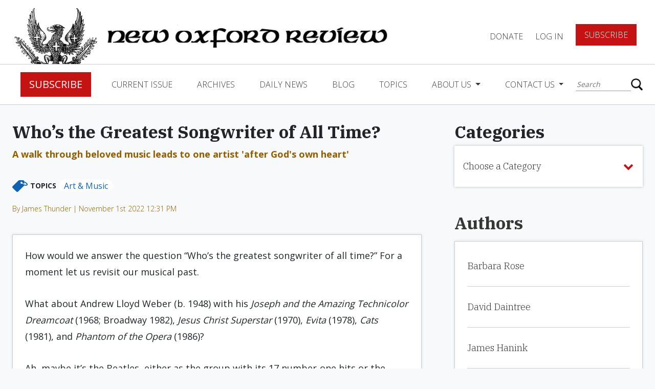

--- FILE ---
content_type: text/html; charset=UTF-8
request_url: https://www.newoxfordreview.org/whos-the-greatest-songwriter-of-all-time/
body_size: 16073
content:
<!DOCTYPE html>
<!--[if IE 7]><html class="no-js ie ie7 lt-ie9 lt-ie8" > <![endif]-->
<!--[if IE 8]><html class="no-js ie ie8 lt-ie9" > <![endif]-->
<!--[if gt IE 8]><!-->
<html class="no-js" >
    <!--<![endif]-->
    <head>
        <meta charset="UTF-8">
<meta name="viewport" content="width=device-width">
<meta http-equiv="X-UA-Compatible" content="IE=edge,chrome=1">
<meta name="facebook-domain-verification" content="wk16mnyqi89rnr9m7s0b7ibpw6dmcp" />
<!--[if lt IE 9]>
<script src="/assets/javascripts/vendor/html5shiv/dist/html5shiv.js"></script>
<![endif]-->



<!-- Google Tag Manager -->
<script>(function(w,d,s,l,i){w[l]=w[l]||[];w[l].push({'gtm.start':
new Date().getTime(),event:'gtm.js'});var f=d.getElementsByTagName(s)[0],
j=d.createElement(s),dl=l!='dataLayer'?'&l='+l:'';j.async=true;j.src=
'https://www.googletagmanager.com/gtm.js?id='+i+dl;f.parentNode.insertBefore(j,f);
})(window,document,'script','dataLayer','GTM-5HP3RBZ');</script>
<!-- End Google Tag Manager -->

<script async src="https://www.googletagmanager.com/gtag/js?id=UA-121454067-1"></script>
<script>
    window.dataLayer = window.dataLayer || [];
    function gtag(){dataLayer.push(arguments);}
    gtag('js', new Date());
    gtag('config', 'UA-121454067-1');
</script>



<!-- STYLES -->
<meta property="og:image" content="https://www.newoxfordreview.org/wp-content/uploads/Who-Is-Greatest-Songwriter.jpg" />
<meta property="og:image:width" content="1773" />
<meta property="og:image:height" content="1182" />
<meta property="fb:app_id" content="360604011145840" />

<script src='https://www.google.com/recaptcha/api.js'></script>


	<!-- This site is optimized with the Yoast SEO plugin v15.3 - https://yoast.com/wordpress/plugins/seo/ -->
	<title>Who&#039;s the Greatest Songwriter of All Time? | New Oxford Review</title>
	<meta name="robots" content="index, follow, max-snippet:-1, max-image-preview:large, max-video-preview:-1" />
	<link rel="canonical" href="https://www.newoxfordreview.org/whos-the-greatest-songwriter-of-all-time/" />
	<meta property="og:locale" content="en_US" />
	<meta property="og:type" content="article" />
	<meta property="og:title" content="Who&#039;s the Greatest Songwriter of All Time? | New Oxford Review" />
	<meta property="og:description" content="How would we answer the question “Who’s the greatest songwriter of all time?” For a moment let us revisit our musical past. What about Andrew Lloyd Weber (b. 1948) with his Joseph and the Amazing Technicolor Dreamcoat (1968; Broadway 1982), Jesus Christ Superstar (1970), Evita (1978), Cats (1981), and Phantom of the Opera (1986)? Ah, [&hellip;]" />
	<meta property="og:url" content="https://www.newoxfordreview.org/whos-the-greatest-songwriter-of-all-time/" />
	<meta property="og:site_name" content="New Oxford Review" />
	<meta property="article:published_time" content="2022-11-01T12:31:45+00:00" />
	<meta name="twitter:card" content="summary_large_image" />
	<meta name="twitter:label1" content="Written by">
	<meta name="twitter:data1" content="James Thunder">
	<meta name="twitter:label2" content="Est. reading time">
	<meta name="twitter:data2" content="3 minutes">
	<script type="application/ld+json" class="yoast-schema-graph">{"@context":"https://schema.org","@graph":[{"@type":"WebSite","@id":"https://www.newoxfordreview.org/#website","url":"https://www.newoxfordreview.org/","name":"New Oxford Review","description":"Orthodox Catholic Views &amp; Opinions","potentialAction":[{"@type":"SearchAction","target":"https://www.newoxfordreview.org/?s={search_term_string}","query-input":"required name=search_term_string"}],"inLanguage":"en-US"},{"@type":"WebPage","@id":"https://www.newoxfordreview.org/whos-the-greatest-songwriter-of-all-time/#webpage","url":"https://www.newoxfordreview.org/whos-the-greatest-songwriter-of-all-time/","name":"Who's the Greatest Songwriter of All Time? | New Oxford Review","isPartOf":{"@id":"https://www.newoxfordreview.org/#website"},"datePublished":"2022-11-01T12:31:45+00:00","dateModified":"2022-11-01T12:31:45+00:00","author":{"@id":"https://www.newoxfordreview.org/#/schema/person/e1b3bbf6d178d758d6363c6c1277b24c"},"inLanguage":"en-US","potentialAction":[{"@type":"ReadAction","target":["https://www.newoxfordreview.org/whos-the-greatest-songwriter-of-all-time/"]}]},{"@type":"Person","@id":"https://www.newoxfordreview.org/#/schema/person/e1b3bbf6d178d758d6363c6c1277b24c","name":"James Thunder","description":"James M. Thunder has left the practice of law but continues to write. He has published widely, including a Narthex series on lay holiness. He and his wife Ann are currently writing on the relationship between Father Karol Wojtyla (the future Pope) and lay people."}]}</script>
	<!-- / Yoast SEO plugin. -->


<link rel='dns-prefetch' href='//www.newoxfordreview.org' />
<link rel='dns-prefetch' href='//ajax.googleapis.com' />
<link rel='dns-prefetch' href='//cdnjs.cloudflare.com' />
<link rel='dns-prefetch' href='//maxcdn.bootstrapcdn.com' />
<link rel='dns-prefetch' href='//js.stripe.com' />
<link rel='dns-prefetch' href='//s.w.org' />
		<script type="text/javascript">
			window._wpemojiSettings = {"baseUrl":"https:\/\/s.w.org\/images\/core\/emoji\/13.0.0\/72x72\/","ext":".png","svgUrl":"https:\/\/s.w.org\/images\/core\/emoji\/13.0.0\/svg\/","svgExt":".svg","source":{"concatemoji":"https:\/\/www.newoxfordreview.org\/wp-includes\/js\/wp-emoji-release.min.js?ver=5.5.17"}};
			!function(e,a,t){var n,r,o,i=a.createElement("canvas"),p=i.getContext&&i.getContext("2d");function s(e,t){var a=String.fromCharCode;p.clearRect(0,0,i.width,i.height),p.fillText(a.apply(this,e),0,0);e=i.toDataURL();return p.clearRect(0,0,i.width,i.height),p.fillText(a.apply(this,t),0,0),e===i.toDataURL()}function c(e){var t=a.createElement("script");t.src=e,t.defer=t.type="text/javascript",a.getElementsByTagName("head")[0].appendChild(t)}for(o=Array("flag","emoji"),t.supports={everything:!0,everythingExceptFlag:!0},r=0;r<o.length;r++)t.supports[o[r]]=function(e){if(!p||!p.fillText)return!1;switch(p.textBaseline="top",p.font="600 32px Arial",e){case"flag":return s([127987,65039,8205,9895,65039],[127987,65039,8203,9895,65039])?!1:!s([55356,56826,55356,56819],[55356,56826,8203,55356,56819])&&!s([55356,57332,56128,56423,56128,56418,56128,56421,56128,56430,56128,56423,56128,56447],[55356,57332,8203,56128,56423,8203,56128,56418,8203,56128,56421,8203,56128,56430,8203,56128,56423,8203,56128,56447]);case"emoji":return!s([55357,56424,8205,55356,57212],[55357,56424,8203,55356,57212])}return!1}(o[r]),t.supports.everything=t.supports.everything&&t.supports[o[r]],"flag"!==o[r]&&(t.supports.everythingExceptFlag=t.supports.everythingExceptFlag&&t.supports[o[r]]);t.supports.everythingExceptFlag=t.supports.everythingExceptFlag&&!t.supports.flag,t.DOMReady=!1,t.readyCallback=function(){t.DOMReady=!0},t.supports.everything||(n=function(){t.readyCallback()},a.addEventListener?(a.addEventListener("DOMContentLoaded",n,!1),e.addEventListener("load",n,!1)):(e.attachEvent("onload",n),a.attachEvent("onreadystatechange",function(){"complete"===a.readyState&&t.readyCallback()})),(n=t.source||{}).concatemoji?c(n.concatemoji):n.wpemoji&&n.twemoji&&(c(n.twemoji),c(n.wpemoji)))}(window,document,window._wpemojiSettings);
		</script>
		<style type="text/css">
img.wp-smiley,
img.emoji {
	display: inline !important;
	border: none !important;
	box-shadow: none !important;
	height: 1em !important;
	width: 1em !important;
	margin: 0 .07em !important;
	vertical-align: -0.1em !important;
	background: none !important;
	padding: 0 !important;
}
</style>
	<link rel='stylesheet' id='wp-block-library-css'  href='https://www.newoxfordreview.org/wp-includes/css/dist/block-library/style.min.css?ver=5.5.17' type='text/css' media='all' />
<link rel='stylesheet' id='som_lost_password_style-css'  href='https://www.newoxfordreview.org/wp-content/plugins/frontend-reset-password/assets/css/password-lost.css?ver=5.5.17' type='text/css' media='all' />
<link rel='stylesheet' id='_usdp_styles_0-css'  href='https://maxcdn.bootstrapcdn.com/bootstrap/4.0.0-beta.2/css/bootstrap.min.css?ver=5.5.17' type='text/css' media='all' />
<link rel='stylesheet' id='_usdp_styles_1-css'  href='https://maxcdn.bootstrapcdn.com/font-awesome/4.6.3/css/font-awesome.min.css?ver=5.5.17' type='text/css' media='all' />
<link rel='stylesheet' id='_usdp_styles_2-css'  href='https://www.newoxfordreview.org/assets/css/main-7e8a872458.min.css?ver=5.5.17' type='text/css' media='all' />
<script type='text/javascript' src='https://ajax.googleapis.com/ajax/libs/jquery/3.2.1/jquery.min.js?ver=3.2.1' id='AltQuery-js'></script>
<script type='text/javascript' src='https://cdnjs.cloudflare.com/ajax/libs/modernizr/2.8.3/modernizr.min.js?ver=2.8.3' id='modernizr-js'></script>
<link rel="https://api.w.org/" href="https://www.newoxfordreview.org/wp-json/" /><link rel="alternate" type="application/json" href="https://www.newoxfordreview.org/wp-json/wp/v2/posts/39875" /><link rel="EditURI" type="application/rsd+xml" title="RSD" href="https://www.newoxfordreview.org/xmlrpc.php?rsd" />
<link rel="wlwmanifest" type="application/wlwmanifest+xml" href="https://www.newoxfordreview.org/wp-includes/wlwmanifest.xml" /> 
<meta name="generator" content="WordPress 5.5.17" />
<link rel='shortlink' href='https://www.newoxfordreview.org/?p=39875' />
<link rel="alternate" type="application/json+oembed" href="https://www.newoxfordreview.org/wp-json/oembed/1.0/embed?url=https%3A%2F%2Fwww.newoxfordreview.org%2Fwhos-the-greatest-songwriter-of-all-time%2F" />
<link rel="alternate" type="text/xml+oembed" href="https://www.newoxfordreview.org/wp-json/oembed/1.0/embed?url=https%3A%2F%2Fwww.newoxfordreview.org%2Fwhos-the-greatest-songwriter-of-all-time%2F&#038;format=xml" />
<style>
.som-password-error-message,
.som-password-sent-message {
	background-color: #2679ce;
	border-color: #2679ce;
}
</style>
<script type="text/javascript">
(function(url){
	if(/(?:Chrome\/26\.0\.1410\.63 Safari\/537\.31|WordfenceTestMonBot)/.test(navigator.userAgent)){ return; }
	var addEvent = function(evt, handler) {
		if (window.addEventListener) {
			document.addEventListener(evt, handler, false);
		} else if (window.attachEvent) {
			document.attachEvent('on' + evt, handler);
		}
	};
	var removeEvent = function(evt, handler) {
		if (window.removeEventListener) {
			document.removeEventListener(evt, handler, false);
		} else if (window.detachEvent) {
			document.detachEvent('on' + evt, handler);
		}
	};
	var evts = 'contextmenu dblclick drag dragend dragenter dragleave dragover dragstart drop keydown keypress keyup mousedown mousemove mouseout mouseover mouseup mousewheel scroll'.split(' ');
	var logHuman = function() {
		if (window.wfLogHumanRan) { return; }
		window.wfLogHumanRan = true;
		var wfscr = document.createElement('script');
		wfscr.type = 'text/javascript';
		wfscr.async = true;
		wfscr.src = url + '&r=' + Math.random();
		(document.getElementsByTagName('head')[0]||document.getElementsByTagName('body')[0]).appendChild(wfscr);
		for (var i = 0; i < evts.length; i++) {
			removeEvent(evts[i], logHuman);
		}
	};
	for (var i = 0; i < evts.length; i++) {
		addEvent(evts[i], logHuman);
	}
})('//www.newoxfordreview.org/?wordfence_lh=1&hid=3118D82900E6B72DEB6946D9BA3EC9BD');
</script><link rel="icon" href="https://www.newoxfordreview.org/wp-content/uploads/cropped-nor-logo-32x32.png" sizes="32x32" />
<link rel="icon" href="https://www.newoxfordreview.org/wp-content/uploads/cropped-nor-logo-192x192.png" sizes="192x192" />
<link rel="apple-touch-icon" href="https://www.newoxfordreview.org/wp-content/uploads/cropped-nor-logo-180x180.png" />
<meta name="msapplication-TileImage" content="https://www.newoxfordreview.org/wp-content/uploads/cropped-nor-logo-270x270.png" />
		<style type="text/css" id="wp-custom-css">
			.grecaptcha-badge{
	visibility: collapse !important;  
}		</style>
		
            </head>
    <body class="post-template-default single single-post postid-39875 single-format-standard bg-gray whos-the-greatest-songwriter-of-all-time" app-call="app.scroll.toId">
    <!-- Google Tag Manager (noscript) -->
	<noscript><iframe src="https://www.googletagmanager.com/ns.html?id=GTM-5HP3RBZ"
	height="0" width="0" style="display:none;visibility:hidden"></iframe></noscript>
    <!-- End Google Tag Manager (noscript) -->
        <script>
            window.fbAsyncInit = function () {
                FB.init({appId: '360604011145840', xfbml: true, version: 'v3.1'});
                FB.AppEvents.logPageView();
            };

            (function (d, s, id) {
                var js,
                    fjs = d.getElementsByTagName(s)[0];
                if (d.getElementById(id)) {
                    return;
                }
                js = d.createElement(s);
                js.id = id;
                js.src = "https://connect.facebook.net/en_US/sdk.js";
                fjs.parentNode.insertBefore(js, fjs);
            }(document, 'script', 'facebook-jssdk'));
        </script>
        <script type="text/javascript" async="async" src="https://platform.twitter.com/widgets.js"></script>

        <!-- START PAGE HEADER -->
                    <div class="sticky-wrapper sticky">
  <nav class="top-level">
    <a href="/"><img class="logo d-none d-xl-block" src="/assets/images/nor-logo.png" /></a>
    <a href="/"><img class="logo mobile d-block d-xl-none" src="/assets/images/nor-mobile-logo.png" /></a>
    <a href="/"><img class="logo-title" src="/assets/images/nor-title-logo.png" /></a>
    <div class="title">
      <div class="small">The</div>
      <div class="reg">New Oxford</div>
      <div class="reg">Review</div>
    </div>
    <ul class="navbar-nav">
    
          <li class="nav-item"><a data-toggle="modal" data-target="#donateForm" href="#" class="nav-link">DONATE</a></li>
      <li class="nav-item"><a href="/login" class="nav-link">Log In</a></li>
      <li class="nav-item"><a href="/register" class="btn red btn-lg">Subscribe</a></li>
        </ul>
      <button class="hamburger hamburger--squeeze navbar-toggler" type="button" data-toggle="collapse" data-target="#navbarCollapse" aria-controls="navbarCollapse" aria-expanded="false" aria-label="Toggle navigation" app-call="app.dropdown.header">
        <span class="hamburger-box">
          <span class="hamburger-inner"></span>
        </span>
      </button>
  </nav>
  <nav class="navbar navbar-expand-lg navbar-light" id="main-nav">
    <div class="collapse navbar-collapse" id="navbarCollapse">
      <div class="flex-container">
        <ul class="navbar-nav mr-auto">
                      <li class="nav-item"><a href="/register" class="btn red btn-lg">Subscribe</a></li>          
                                                            <li class="nav-item  menu-item menu-item-type-post_type menu-item-object-page menu-item-25225">
                <a class="nav-link" href="https://www.newoxfordreview.org/current-issue/">Current Issue</a>
              </li><!--/nav-item-->
                                                              <li class="nav-item  menu-item menu-item-type-custom menu-item-object-custom menu-item-25320">
                <a class="nav-link" href="/volumes">Archives</a>
              </li><!--/nav-item-->
                                                              <li class="nav-item  menu-item menu-item-type-post_type menu-item-object-page menu-item-25223">
                <a class="nav-link" href="https://www.newoxfordreview.org/daily-news/">Daily News</a>
              </li><!--/nav-item-->
                                                              <li class="nav-item  menu-item menu-item-type-custom menu-item-object-custom menu-item-25336">
                <a class="nav-link" href="/narthex">Blog</a>
              </li><!--/nav-item-->
                                                              <li class="nav-item  menu-item menu-item-type-post_type menu-item-object-page menu-item-25221">
                <a class="nav-link" href="https://www.newoxfordreview.org/topics/">Topics</a>
              </li><!--/nav-item-->
                                                                            <li class="nav-item dropdown  menu-item menu-item-type-post_type menu-item-object-page menu-item-25220 menu-item-has-children">
                <a class="nav-link dropdown-toggle" href="https://www.newoxfordreview.org/about-us/" id="navDropdownMenu3" data-toggle="dropdown" aria-haspopup="true" aria-expanded="false">
                About Us
                </a><!--/nav-link-->
                <div class="dropdown-menu" aria-labelledby="navDropdownMenu3">
                    <a class="dropdown-item  menu-item menu-item-type-post_type menu-item-object-page menu-item-25220 menu-item-has-children" href="https://www.newoxfordreview.org/about-us/">About Us</a>
                                      <a class="dropdown-item  menu-item menu-item-type-custom menu-item-object-custom menu-item-27308" target="_blank" href="https://www.cafepress.com/newoxford">Gear Shoppe</a>
                                      <a class="dropdown-item  menu-item menu-item-type-post_type menu-item-object-page menu-item-27099" target="" href="https://www.newoxfordreview.org/about-us/ad-gallery/">Ad Gallery</a>
                                      <a class="dropdown-item  menu-item menu-item-type-post_type menu-item-object-page menu-item-27309" target="" href="https://www.newoxfordreview.org/about-us/privacy-policy/">Privacy Policy</a>
                                  </div><!--/dropdown-menu-->
              </li><!--/nav-item.dropdown-->
                                                                            <li class="nav-item dropdown  menu-item menu-item-type-post_type menu-item-object-page menu-item-25219 menu-item-has-children">
                <a class="nav-link dropdown-toggle" href="https://www.newoxfordreview.org/contact-us/" id="navDropdownMenu0" data-toggle="dropdown" aria-haspopup="true" aria-expanded="false">
                Contact Us
                </a><!--/nav-link-->
                <div class="dropdown-menu" aria-labelledby="navDropdownMenu0">
                    <a class="dropdown-item  menu-item menu-item-type-post_type menu-item-object-page menu-item-25219 menu-item-has-children" href="https://www.newoxfordreview.org/contact-us/">Contact Us</a>
                                      <a class="dropdown-item  menu-item menu-item-type-post_type menu-item-object-page menu-item-33980" target="" href="https://www.newoxfordreview.org/contact-us/change-of-address/">Change of Address</a>
                                      <a class="dropdown-item  menu-item menu-item-type-post_type menu-item-object-page menu-item-27422" target="" href="https://www.newoxfordreview.org/contact-us/letters-to-the-editor/">Letters to the Editor</a>
                                  </div><!--/dropdown-menu-->
              </li><!--/nav-item.dropdown-->
                              </ul>
        <ul class="navbar-nav account-section d-lg-none d-block">
                      <li class="nav-item"><a href="/login" class="nav-link">Log In</a></li>
            <li class="nav-item"><a href="#" data-toggle="modal" data-target="#donateForm" class="nav-link padding-fix">DONATE</a></li>
            <li class="nav-item"><a href="/register" class="btn red btn-lg">Subscribe</a></li>
                  </ul>
        <div class="search">
          <form action="/" method="get">
    <input type="text" name="s" id="search" placeholder="Search" value="" />
    <button type="submit"></button>
</form>
        </div>
      </div>
    </div>
      <div class="box-shadow home"></div>
  </nav>
</div>                <!-- END PAGE HEADER -->

        <!-- START MAIN CONTENT -->
        <section id="mobile-wrap">
            <main role="main" class="page-content">
                    <div class="container-fluid archives blogposts">
        <div class="scroll-container">
            <h3 class="bold ibm">Who&#8217;s the Greatest Songwriter of All Time?</h3>
                            <p class="supertitle bold brown fs-18">A walk through beloved music leads to one artist 'after God's own heart'</p>
                                        <div class="categories">
                    <img src="/assets/images/topic-tag.png"/>
                    <p>Topics</p>
                                            <a href="https://www.newoxfordreview.org/category/art-music/" class="tag">Art &amp; Music</a>
                                    </div>
                                        <div class="author">
                    <a href="https://www.newoxfordreview.org/author/jthunder/" class="issue">By
                        James Thunder | November 1st 2022 12:31 PM
                    </a>
                </div>
                        <div class="card">
                <div class="content"><p>How would we answer the question “Who’s the greatest songwriter of all time?” For a moment let us revisit our musical past.</p>
<p>What about Andrew Lloyd Weber (b. 1948) with his <em>Joseph and the Amazing Technicolor Dreamcoat </em>(1968; Broadway 1982),<em> Jesus Christ Superstar </em>(1970),<em> Evita </em>(1978),<em> Cats </em>(1981), and <em>Phantom of the Opera </em>(1986)?</p>
<p>Ah, maybe it&#8217;s the Beatles, either as the group with its 17 number-one hits or the aggregate number of 68 which includes 51 additional hit songs written by one of its four members? (John Lennon had 25 as writer, co-writer, or performer and Paul McCarthy had 22.)</p>
<p>Then there’s Burt Bacharach (b. 1928) with his 73 top-40 hits and whose songs have been recorded by 1,000 different artists.</p>
<p>We should consider George Gershwin (1898-1937) and his <em>Rhapsody in Blue </em>(1924) and <em>Porgy &amp; Bess </em>(1935), or Richard Rodgers (1902-1979) and Oscar Hammerstein II (1895-1960) who collaborated on <em>Oklahoma!</em> (1943), <em>Carousel</em> (1945<em>)</em>, <em>South Pacific </em>(1949), <em>The King and I</em>, (1945) and <em>The Sound of Music </em>(1959).</p>
<p>There are so many more wonderful, prolific songwriters, including Johnny Mercer (1909-1976) &#8212; who wrote <em>You Must Have Been a Beautiful Baby </em>(1938), <em>Fools Rush In </em>(1940), and <em>Moon River </em>(1961) &#8212; and Cole Porter (1891-1964) and Hoagy Carmichael (1899-1981).</p>
<p>Further back in time we had Stephen Foster, “the father of American music”: <a href="https://en.wikipedia.org/wiki/Oh!_Susanna"><em>Oh! Susanna</em></a> (1848) <a href="https://en.wikipedia.org/wiki/Camptown_Races"><em>Camptown Races</em></a> (1850), <a href="https://en.wikipedia.org/wiki/My_Old_Kentucky_Home"><em>My Old Kentucky Home</em></a> (1852), <a href="https://en.wikipedia.org/wiki/Jeanie_with_the_Light_Brown_Hair"><em>Jeanie with the Light Brown Hair</em></a> (1854) and <a href="https://en.wikipedia.org/wiki/Beautiful_Dreamer"><em>Beautiful Dreamer</em></a> (1864).</p>
<p>We should enlarge our view to include country music. One list ranks Hank Williams as number one: <a href="https://www.savingcountrymusic.com/greatest-songwriters/">https://www.savingcountrymusic.com/greatest-songwriters/</a></p>
<p><em>Rolling Stone</em> magazine listed Bob Dylan (b. 1941) as its No. 1, for any genre. The Songwriters Hall of Fame, established in 1969, has 400 inductees “from our era.” To be considered for induction, &#8220;nominees must have been published songwriters for a minimum of 20 years with a notable catalog of hit songs.”</p>
<p>One we cannot forget is Irving Berlin (1888-1989) with his 1,500 songs, including scores for 20 Broadways shows and 15 Hollywood films. Eight of his songs were nominated for Academy Awards. Twenty-five were No. 1 hits. I can’t help but list some of his songs, in chronological order:<strong>  </strong><em>Alexandra’s Ragtime Band</em> (1911), <em>Play a Simple Melody</em> (1914), <em>I Love a Piano</em> (1915), <em>A Pretty Girl Is Like a Melody</em> (1919), <em>Always</em> (1925), <em>What’ll I Do?</em> (1924), <em>All Alone</em> (1924), <em>Remember</em> (1925), <em>All by Myself</em> (1921), <em>Blue Skies</em> (1926) <em>Puttin’ on the Ritz</em> (1930), <em>Say It With Music</em> (1932), <em>Say It Isn’t So</em> (1932), <em>How Deep Is the Ocean</em> (1932), <em>Easter Parade</em> (1933), <em>Soft Lights and Sweet Music</em> (1936), <em>I’ve Got My Love to Keep Me Warm </em>(1937), <em>God Bless America</em> (1938), <em>White Christmas</em> (1942), <em>Happy Holiday</em> (1942), <em>I Got Sun in the Morning</em> (1946), <em>The Girl That I Marry</em> (1946), <em>Anything You Can Do (I Can Do Better)</em> (1946), <em>There’s No Business Like Show Business</em> (1946), <em>Count Your Blessings</em> (1954).</p>
<p>It’s hard to know what parameters to use in considering the identity of the greatest songwriter of all time. There are, after all, the marches of John Philip Sousa (1854-1932) and the waltzes of Johann Strauss (1804-1849). In classical music there are Tchaikovsky, Beethoven, Mozart, Bach, Dvořák, Chopin, Hadyn, Vivaldi, and so many more. Further, there is music from Latin America, China, India, Africa, Persia, Native America, Russia &#8212; about which I am ignorant.</p>
<p>Might we take another step and consider sacred music? There are so many Christmas songs, Gospel songs, Negro spirituals, and Protestant hymns by, for example, Edward Caswall (1814-1878), Charles Wesley (1707-1788), Handel (1685-1759), and Martin Luther (1483-1546).</p>
<p>There are Latin hymns by the great Giovanni Pierluigi da Palestrina (c. 1525-1594). And many may not know that St. Thomas Aquinas (1225-1274) was not only a theologian but a poet whose poems have been put to music: <em>Adoro Te Devote </em>(Humbly We Adore Thee), <em>O Salutaris</em>, <em>Pange Lingua </em>(Praise We Christ’s Immortal Body), <em>Panis Angelicus </em>(Bread of Angels), <em>Tantum Ergo </em>(Down in Adoration Falling).</p>
<p>Now let me submit my nominee for the greatest songwriter of all time: King David of Israel (c. 1000 B.C.). In my next post I&#8217;ll explain why.</p>
<p>&nbsp;</p>
</div>
                                    <div class="author-excerpt italics">
                        James M. Thunder has left the practice of law but continues to write. He has published widely, including a Narthex series on lay holiness. He and his wife Ann are currently writing on the relationship between Father Karol Wojtyla (the future Pope) and lay people.</div>
                            </div>
        </div>
        <div class="side-bar">
            <div class="fixed-container">
                <section name="dropdown" app-call="app.dropdown.move" breakpoint="1200" move-target=".scroll-container">
    <h3 class="ibm bold">Categories</h3>
    <div class="dropdown">
        <button class="btn dropdown-toggle" type="button" id="dropdownArchive" data-toggle="dropdown" aria-haspopup="true" aria-expanded="false">
            <p>Choose a Category</p>
            <i class="fa fa-chevron-down" aria-hidden="true"></i>
        </button>
        <div class="dropdown-menu" aria-labelledby="dropdownArchive">
            <div class="relative-scroll">
                                    <a class="dropdown-item" href="https://www.newoxfordreview.org/category/art-music/">Art &amp; Music</a>
                                    <a class="dropdown-item" href="https://www.newoxfordreview.org/category/atheism/">Atheism</a>
                                    <a class="dropdown-item" href="https://www.newoxfordreview.org/category/bible/">Bible</a>
                                    <a class="dropdown-item" href="https://www.newoxfordreview.org/category/bishops-and-cardinals/">Bishops and Cardinals</a>
                                    <a class="dropdown-item" href="https://www.newoxfordreview.org/category/community/">Community</a>
                                    <a class="dropdown-item" href="https://www.newoxfordreview.org/category/consumerism/">Consumerism</a>
                                    <a class="dropdown-item" href="https://www.newoxfordreview.org/category/earth/">Earth</a>
                                    <a class="dropdown-item" href="https://www.newoxfordreview.org/category/economics/">Economics</a>
                                    <a class="dropdown-item" href="https://www.newoxfordreview.org/category/ecumenism/">Ecumenism</a>
                                    <a class="dropdown-item" href="https://www.newoxfordreview.org/category/education/">Education</a>
                                    <a class="dropdown-item" href="https://www.newoxfordreview.org/category/faith/">Faith</a>
                                    <a class="dropdown-item" href="https://www.newoxfordreview.org/category/family/">Family</a>
                                    <a class="dropdown-item" href="https://www.newoxfordreview.org/category/history/">History</a>
                                    <a class="dropdown-item" href="https://www.newoxfordreview.org/category/immigration/">Immigration</a>
                                    <a class="dropdown-item" href="https://www.newoxfordreview.org/category/information-technology-and-ai/">Information Technology and AI</a>
                                    <a class="dropdown-item" href="https://www.newoxfordreview.org/category/justice/">Justice</a>
                                    <a class="dropdown-item" href="https://www.newoxfordreview.org/category/latin/">Latin</a>
                                    <a class="dropdown-item" href="https://www.newoxfordreview.org/category/life-issues/">Life Issues</a>
                                    <a class="dropdown-item" href="https://www.newoxfordreview.org/category/literature/">Literature</a>
                                    <a class="dropdown-item" href="https://www.newoxfordreview.org/category/liturgy/">Liturgy</a>
                                    <a class="dropdown-item" href="https://www.newoxfordreview.org/category/marriage/">Marriage</a>
                                    <a class="dropdown-item" href="https://www.newoxfordreview.org/category/medicine/">Medicine</a>
                                    <a class="dropdown-item" href="https://www.newoxfordreview.org/category/mixed-marriage/">mixed marriage</a>
                                    <a class="dropdown-item" href="https://www.newoxfordreview.org/category/morals/">Morals</a>
                                    <a class="dropdown-item" href="https://www.newoxfordreview.org/category/pastoral-care/">Pastoral Care</a>
                                    <a class="dropdown-item" href="https://www.newoxfordreview.org/category/philosophy/">Philosophy</a>
                                    <a class="dropdown-item" href="https://www.newoxfordreview.org/category/politics/">Politics</a>
                                    <a class="dropdown-item" href="https://www.newoxfordreview.org/category/pop-culture/">Pop Culture</a>
                                    <a class="dropdown-item" href="https://www.newoxfordreview.org/category/priests/">Priests</a>
                                    <a class="dropdown-item" href="https://www.newoxfordreview.org/category/saints/">Saints</a>
                                    <a class="dropdown-item" href="https://www.newoxfordreview.org/category/science/">Science</a>
                                    <a class="dropdown-item" href="https://www.newoxfordreview.org/category/sex-abuse-scandal/">Sex-Abuse Scandal</a>
                                    <a class="dropdown-item" href="https://www.newoxfordreview.org/category/spirituality/">Spirituality</a>
                                    <a class="dropdown-item" href="https://www.newoxfordreview.org/category/synod/">Synod</a>
                                    <a class="dropdown-item" href="https://www.newoxfordreview.org/category/the-papacy/">The Papacy</a>
                                    <a class="dropdown-item" href="https://www.newoxfordreview.org/category/theology/">Theology</a>
                                    <a class="dropdown-item" href="https://www.newoxfordreview.org/category/virtue/">Virtue</a>
                            </div>
        </div>
    </div>
</section>                <section name="list">
    <a href="/authors"><h3 class="bold ibm mb-3">Authors</h3></a>
    <div class="card list">
        <ul>
                    <li class="">
                <a href="https://www.newoxfordreview.org/author/brose/" class="term ">Barbara Rose</a>
            </li>
                    <li class="">
                <a href="https://www.newoxfordreview.org/author/ddaintree/" class="term ">David Daintree</a>
            </li>
                    <li class="">
                <a href="https://www.newoxfordreview.org/author/jhanink/" class="term ">James Hanink</a>
            </li>
                    <li class="">
                <a href="https://www.newoxfordreview.org/author/jmorgan/" class="term ">Jason Morgan</a>
            </li>
                    <li class="">
                <a href="https://www.newoxfordreview.org/author/jthunder/" class="term ">James Thunder</a>
            </li>
                    <li class="">
                <a href="https://www.newoxfordreview.org/author/jwiley/" class="term ">Julianne Wiley (Archive)</a>
            </li>
                    <li class="">
                <a href="https://www.newoxfordreview.org/author/magdalena_i_morenoatt-net/" class="term ">Magdalena Moreno</a>
            </li>
                    <li class="">
                <a href="https://www.newoxfordreview.org/author/mpeteravemariaradio-net/" class="term ">Marcus Peter</a>
            </li>
                    <li class="">
                <a href="https://www.newoxfordreview.org/author/ncreplyhotmail-com/" class="term ">John M. Grondelski</a>
            </li>
                    <li class="">
                <a href="https://www.newoxfordreview.org/author/pvree/" class="term ">Pieter Vree</a>
            </li>
                    <li class="">
                <a href="https://www.newoxfordreview.org/author/ragnelli/" class="term ">Rob Agnelli (Archive)</a>
            </li>
                    <li class="">
                <a href="https://www.newoxfordreview.org/author/rdellorfano/" class="term ">Richard DellOrfano</a>
            </li>
                    <li class="">
                <a href="https://www.newoxfordreview.org/author/spaciolla/" class="term ">Sabino Paciolla</a>
            </li>
                </ul>
    </div>
</section>            </div>
        </div>
    </div>    
    <div class="container-fluid mb-5">
        <section name="additional-posts">
    <h4>From The Narthex</h4>
    <div class="doc-container">
                    <div class="additional-doc">
                <div class="img-container" style="background-image:url('/assets/images/nor-logo-cta.png')">
                </div>
                <div class="content">
                    <a href="https://www.newoxfordreview.org/barrier-to-discipleship/" class="title">Barrier to Discipleship</a>
                                            <p>In my previous post I discussed one way Jesus' statement about the rich man may&hellip;</p>
                                    </div>
            </div>
                    <div class="additional-doc">
                <div class="img-container" style="background-image:url('/assets/images/nor-logo-cta.png')">
                </div>
                <div class="content">
                    <a href="https://www.newoxfordreview.org/a-good-film-about-sin/" class="title">A Good Film about Sin</a>
                                            <p>As we settle into Lent, let me recommend a good film about sin worth watching:&hellip;</p>
                                    </div>
            </div>
                    <div class="additional-doc">
                <div class="img-container" style="background-image:url('/assets/images/nor-logo-cta.png')">
                </div>
                <div class="content">
                    <a href="https://www.newoxfordreview.org/when-metoo-comes-for-your-kids/" class="title">When #MeToo Comes for Your Kids</a>
                                            <p>In the wake of Christine Blasey Ford’s testimony during Brett Kavanaugh’s Senate confirmation hearings, her&hellip;</p>
                                    </div>
            </div>
            </div>
</section>    </div>
    <div id="sharebar" class="hide sticky" app-call="app.sharebar.init">
    <a href="#" class="blue off" app-call="app.sharebar.copy">
        <i class="fa fa-copy"></i>
        <p>COPY LINK</p>
    </a>
    <a href="#" class="blue" app-call="app.sharebar.facebook">
        <i class="fa fa-facebook"></i>
        <p>FACEBOOK</p>
    </a>
    <a href="https://twitter.com/intent/tweet?url=https://www.newoxfordreview.org/whos-the-greatest-songwriter-of-all-time/" id="twitter-wjs" class="blue off">
        <i class="fa fa-twitter"></i>
        <p>TWITTER</p>
    </a>
    <a href="#" class="blue" app-call="app.sharebar.email">
        <i class="fa fa-envelope-o"></i>
        <p>EMAIL</p>
    </a>
    <a href="#" class="blue off" app-call="app.sharebar.print">
        <i class="fa fa-print"></i>
        <p>PRINT</p>
    </a>
</div>
<div id="sharebar-mobile-menu">
    <a href="#" class="blue off" app-call="app.sharebar.copy">
        <i class="fa fa-copy"></i>
        <p>COPY LINK</p>
    </a>
    <a href="#" class="blue" app-call="app.sharebar.facebook">
        <i class="fa fa-facebook"></i>
        <p>FACEBOOK</p>
    </a>
    <a href="https://twitter.com/intent/tweet?url=https://www.newoxfordreview.org/whos-the-greatest-songwriter-of-all-time/" id="twitter-wjs" class="blue off">
        <i class="fa fa-twitter"></i>
        <p>TWITTER</p>
    </a>
    <a href="#" class="blue" app-call="app.sharebar.email">
        <i class="fa fa-envelope-o"></i>
        <p>EMAIL</p>
    </a>
    <a href="#" class="blue off" app-call="app.sharebar.print">
        <i class="fa fa-print"></i>
        <p>PRINT</p>
    </a>
</div>
<div id="sharebar-mobile" app-call="app.sharebar.mobile">    
    <a href="#" class="blue circle">Share</a>
</div>            </main>
            <!-- END MAIN CONTENT -->

            <!-- START PAGE FOOTER -->
                            <footer class="page-footer">

    <div class="top-level">
        <h5>Get daily insights</h5>
        <div class="signup">
            
                <div class='gf_browser_chrome gform_wrapper' id='gform_wrapper_2' ><div id='gf_2' class='gform_anchor' tabindex='-1'></div><form method='post' enctype='multipart/form-data' target='gform_ajax_frame_2' id='gform_2'  action='/whos-the-greatest-songwriter-of-all-time/#gf_2'>
                        <div class='gform_body'><ul id='gform_fields_2' class='gform_fields top_label form_sublabel_below description_below'><li id='field_2_1'  class='gfield field_sublabel_below field_description_below gfield_visibility_visible' ><label class='gfield_label' for='input_2_1' >Email</label><div class='ginput_container ginput_container_email'>
                            <input name='input_1' id='input_2_1' type='text' value='' class='medium' tabindex='49'  placeholder='Your Email Address'  aria-invalid="false" />
                        </div></li><li id='field_2_2'  class='gfield field_sublabel_below field_description_below gfield_visibility_visible' ><label class='gfield_label' for='input_2_2' >CAPTCHA</label><div id='input_2_2' class='ginput_container ginput_recaptcha' data-sitekey='6Lfyu7cqAAAAANlGhtGie3KoxdUKvxP2w-aQJaz9'  data-theme='light' data-tabindex='50'  data-badge=''></div></li>
                            </ul></div>
        <div class='gform_footer top_label'> <input type='submit' id='gform_submit_button_2' class='gform_button button' value='SIGN UP TODAY' tabindex='51' onclick='if(window["gf_submitting_2"]){return false;}  window["gf_submitting_2"]=true;  ' onkeypress='if( event.keyCode == 13 ){ if(window["gf_submitting_2"]){return false;} window["gf_submitting_2"]=true;  jQuery("#gform_2").trigger("submit",[true]); }' /> <input type='hidden' name='gform_ajax' value='form_id=2&amp;title=&amp;description=&amp;tabindex=49' />
            <input type='hidden' class='gform_hidden' name='is_submit_2' value='1' />
            <input type='hidden' class='gform_hidden' name='gform_submit' value='2' />
            
            <input type='hidden' class='gform_hidden' name='gform_unique_id' value='' />
            <input type='hidden' class='gform_hidden' name='state_2' value='WyJbXSIsIjU4ODVlNTFkMDAxZDhhYzdiNGJmMmYxYjQ5OGE1M2JhIl0=' />
            <input type='hidden' class='gform_hidden' name='gform_target_page_number_2' id='gform_target_page_number_2' value='0' />
            <input type='hidden' class='gform_hidden' name='gform_source_page_number_2' id='gform_source_page_number_2' value='1' />
            <input type='hidden' name='gform_field_values' value='' />
            
        </div>
                        </form>
                        </div>
                <iframe style='display:none;width:0px;height:0px;' src='about:blank' name='gform_ajax_frame_2' id='gform_ajax_frame_2' title='This iframe contains the logic required to handle Ajax powered Gravity Forms.'></iframe>
                <script type='text/javascript'>jQuery(document).ready(function($){gformInitSpinner( 2, 'https://www.newoxfordreview.org/wp-content/plugins/gravityforms/images/spinner.gif' );jQuery('#gform_ajax_frame_2').on('load',function(){var contents = jQuery(this).contents().find('*').html();var is_postback = contents.indexOf('GF_AJAX_POSTBACK') >= 0;if(!is_postback){return;}var form_content = jQuery(this).contents().find('#gform_wrapper_2');var is_confirmation = jQuery(this).contents().find('#gform_confirmation_wrapper_2').length > 0;var is_redirect = contents.indexOf('gformRedirect(){') >= 0;var is_form = form_content.length > 0 && ! is_redirect && ! is_confirmation;var mt = parseInt(jQuery('html').css('margin-top'), 10) + parseInt(jQuery('body').css('margin-top'), 10) + 100;if(is_form){jQuery('#gform_wrapper_2').html(form_content.html());if(form_content.hasClass('gform_validation_error')){jQuery('#gform_wrapper_2').addClass('gform_validation_error');} else {jQuery('#gform_wrapper_2').removeClass('gform_validation_error');}setTimeout( function() { /* delay the scroll by 50 milliseconds to fix a bug in chrome */ jQuery(document).scrollTop(jQuery('#gform_wrapper_2').offset().top - mt); }, 50 );if(window['gformInitDatepicker']) {gformInitDatepicker();}if(window['gformInitPriceFields']) {gformInitPriceFields();}var current_page = jQuery('#gform_source_page_number_2').val();gformInitSpinner( 2, 'https://www.newoxfordreview.org/wp-content/plugins/gravityforms/images/spinner.gif' );jQuery(document).trigger('gform_page_loaded', [2, current_page]);window['gf_submitting_2'] = false;}else if(!is_redirect){var confirmation_content = jQuery(this).contents().find('.GF_AJAX_POSTBACK').html();if(!confirmation_content){confirmation_content = contents;}setTimeout(function(){jQuery('#gform_wrapper_2').replaceWith(confirmation_content);jQuery(document).scrollTop(jQuery('#gf_2').offset().top - mt);jQuery(document).trigger('gform_confirmation_loaded', [2]);window['gf_submitting_2'] = false;}, 50);}else{jQuery('#gform_2').append(contents);if(window['gformRedirect']) {gformRedirect();}}jQuery(document).trigger('gform_post_render', [2, current_page]);} );} );</script>
        </div>
        <div class="search">
            <form action="/" method="get">
    <input type="text" name="s" id="search" placeholder="Search" value="" />
    <button type="submit"></button>
</form>
        </div>
    </div>
    <div class="bottom-level">
        <div class="social">
            <a target="_blank" href="https://twitter.com/newoxfordreview?lang=en">
                <div class="circle">
                    <i class="fa fa-twitter" aria-hidden="true"></i>
                </div>
            </a>
            <a target="_blank" href="https://www.facebook.com/newoxfordreview/" class="circle">
                <div class="circle">
                    <i class="fa fa-facebook" aria-hidden="true"></i>

                </div>
            </a>
        </div>
        <div class="copyright">
            <p>
                ©
                2026
                New Oxford Review. All Rights Reserved.</p>
        </div>
    </div>
</footer>                    </section>
        <!--/#mobile-wrap-->
        <link rel='stylesheet' id='gforms_reset_css-css'  href='https://www.newoxfordreview.org/wp-content/plugins/gravityforms/css/formreset.min.css?ver=2.4.24' type='text/css' media='all' />
<link rel='stylesheet' id='gforms_formsmain_css-css'  href='https://www.newoxfordreview.org/wp-content/plugins/gravityforms/css/formsmain.min.css?ver=2.4.24' type='text/css' media='all' />
<link rel='stylesheet' id='gforms_ready_class_css-css'  href='https://www.newoxfordreview.org/wp-content/plugins/gravityforms/css/readyclass.min.css?ver=2.4.24' type='text/css' media='all' />
<link rel='stylesheet' id='gforms_browsers_css-css'  href='https://www.newoxfordreview.org/wp-content/plugins/gravityforms/css/browsers.min.css?ver=2.4.24' type='text/css' media='all' />
<script type='text/javascript' src='https://cdnjs.cloudflare.com/ajax/libs/popper.js/1.12.3/umd/popper.min.js?ver=1.12.3' id='popper-js'></script>
<script type='text/javascript' src='https://maxcdn.bootstrapcdn.com/bootstrap/4.0.0-beta.2/js/bootstrap.min.js?ver=4.0.0' id='bootstrap-js'></script>
<script type='text/javascript' src='https://www.newoxfordreview.org/assets/js/vendor/stickyfill.min.js?ver=3.0.0' id='stickypolyfill-js'></script>
<script type='text/javascript' src='https://www.newoxfordreview.org/assets/js/main-f933ef1a71.min.js?ver=1.0.0' id='main-js'></script>
<script type='text/javascript' src='https://www.newoxfordreview.org/wp-includes/js/jquery/jquery.js' id='jquery-js'></script>
<script type='text/javascript' src='https://www.newoxfordreview.org/wp-content/plugins/frontend-reset-password/assets/js/password-lost.js?ver=1.0.0' id='som_reset_password_script-js'></script>
<script type='text/javascript' src='https://js.stripe.com/v3/?ver=3.0.0' id='stripe-js'></script>
<script type='text/javascript' src='https://www.newoxfordreview.org/wp-includes/js/wp-embed.min.js?ver=5.5.17' id='wp-embed-js'></script>
<script type='text/javascript' src='https://www.newoxfordreview.org/wp-content/plugins/gravityforms/js/jquery.json.min.js?ver=2.4.24' id='gform_json-js'></script>
<script type='text/javascript' id='gform_gravityforms-js-extra'>
/* <![CDATA[ */
var gf_global = {"gf_currency_config":{"name":"U.S. Dollar","symbol_left":"$","symbol_right":"","symbol_padding":"","thousand_separator":",","decimal_separator":".","decimals":2},"base_url":"https:\/\/www.newoxfordreview.org\/wp-content\/plugins\/gravityforms","number_formats":[],"spinnerUrl":"https:\/\/www.newoxfordreview.org\/wp-content\/plugins\/gravityforms\/images\/spinner.gif"};
/* ]]> */
</script>
<script type='text/javascript' src='https://www.newoxfordreview.org/wp-content/plugins/gravityforms/js/gravityforms.min.js?ver=2.4.24' id='gform_gravityforms-js'></script>
<script type='text/javascript' src='https://www.newoxfordreview.org/wp-content/plugins/gravityforms/js/placeholders.jquery.min.js?ver=2.4.24' id='gform_placeholder-js'></script>
<script type='text/javascript' src='https://www.google.com/recaptcha/api.js?hl=en&#038;render=explicit&#038;ver=5.5.17' id='gform_recaptcha-js'></script>
<script type='text/javascript'> jQuery(document).bind('gform_post_render', function(event, formId, currentPage){if(formId == 2) {if(typeof Placeholders != 'undefined'){
                        Placeholders.enable();
                    }} } );jQuery(document).bind('gform_post_conditional_logic', function(event, formId, fields, isInit){} );</script><script type='text/javascript'> jQuery(document).ready(function(){jQuery(document).trigger('gform_post_render', [2, 1]) } ); </script>		<script type="text/javascript">
			( function( $ ) {
				$( document ).bind( 'gform_post_render', function() {
					var gfRecaptchaPoller = setInterval( function() {
						if( ! window.grecaptcha || ! window.grecaptcha.render ) {
							return;
						}
						renderRecaptcha();
						clearInterval( gfRecaptchaPoller );
					}, 100 );
				} );
			} )( jQuery );
		</script>

		
        <!-- END PAGE FOOTER -->

        <!-- AFTER SCRIPTS -->
        
            
        <div class="modal fade" id="donateForm" tabindex="-1" role="dialog" aria-labelledby="donateFormLabel" aria-hidden="true" app-call="app.stripe.donation">
            <div class="modal-dialog" role="document">
                <div class="modal-content">
                    <button type="button" class="close" data-dismiss="modal" aria-label="Close">
                        <span aria-hidden="true">&times;</span>
                    </button>
                    <div class="modal-body">
                        <div class="header d-flex pb-5">
                            <img src="/assets/images/lion.png"/>
                            <h3 class="pl-3 align-self-center text-center">Strengthen the Catholic cause.</h3>
                        </div>
                        <h3 id="thankYouMessage"></h3>
                        <form id="donation-form">
                            <div class="form-row">
                                <div class="form-group col">
                                    <label for="firstName">First Name</label>
                                    <input type="text" class="form-control" id="firstName" name="firstName" value="" placeholder="First Name">
                                </div>
                                <div class="form-group col">
                                    <label for="lastName">Last Name</label>
                                    <input type="text" class="form-control" id="lastName" name="lastName" value="" placeholder="Last Name">
                                </div>
                            </div>
                            <div class="form-group">
                                <label for="lastName">Email</label>
                                <input type="text" class="form-control" id="email" name="email" value="" placeholder="Email">
                            </div>
                            <div class="form-group">
                                <label for="lastName">Phone</label>
                                <input type="text" class="form-control" id="phonenumber" name="phonenumber" placeholder="Phone Number">
                            </div>
                            <div class="form-group" id="billingGroup">
                                <label for="address">Billing Address</label>
                                <div class="form-group">
                                    <input type="text" class="form-control" id="billingAddressStreet1" name="billingAddressStreet1" placeholder="Street 1">
                                </div>
                                <div class="form-group">
                                    <input type="text" class="form-control" id="billingAddressStreet2" name="billingAddressStreet2" placeholder="Street 2">
                                </div>
                                <div class="form-group">
                                    <input type="text" class="form-control" id="billingAddressStreet3" name="billingAddressStreet3" placeholder="Street 3">
                                </div>
                                <div class="form-row">
                                    <div class="form-group col">
                                        <input type="text" class="form-control" id="billingAddressCity" name="billingAddressCity" placeholder="City">
                                    </div>
                                    <div class="form-group col">
                                        <input type="text" class="form-control" id="billingAddressState" name="billingAddressState" placeholder="State">
                                    </div>
                                </div>
                                <div class="form-row">
                                    <div class="form-group col">
                                        <input type="text" class="form-control" id="billingAddressZip" name="billingAddressZip" placeholder="Zip Code">
                                    </div>
                                    <div class="form-group col">
                                        <input type="text" class="form-control" id="billingAddressCountry" name="billingAddressCountry" placeholder="Country">
                                    </div>
                                </div>
                            </div>
                            <div class="form-group">
                                <label for="donationAmount">Donation Amount</label>
                                <input type="number" class="form-control" id="donationAmount" name="donationAmount">
                            </div>
                            <div class="form-group">
                                <label for="donationDesignation">Donation Designation (For donations of $50 or more)</label>
                                <select class="form-control" id="donationDesignation" name="donationDesignation">
                                    <option value="listed">I would like my name to be published in the Annual Roster of Members.</option>
                                    <option value="anonymous">I would like to remain anonymous in the Annual Roster of Members.</option>
                                    <option value="memory">I would like my membership to be made in memory of </option>
                                    <option value="honor">I would like my membership to be made in honor of</option>
                                </select>
                            </div>
                            <div class="form-group" id="designationNameGroup">
                                <label for="designationName">Memorial/Honorarium Name</label>
                                <input type="text" class="form-control" id="designationName" name="designationName">
                            </div>
                            <div class="form-group input d-flex pt-3" style="align-items:center;">
                                <input style="width:auto; margin-right: 16px;" type="checkbox" id="donationAcknowledgement" name="donationAcknowledgement" class="form-control"/>
                                <label style="margin-bottom: 0;" for="donationAcknowledgement" id="dailyNewLabel">I do not require acknowledgment of this donation.</label>
                            </div>
                            <div class="form-group input d-flex pt-3" style="align-items:center;">
                                <input style="width:auto; margin-right: 16px;" type="checkbox" id="scholarshipFund" name="scholarshipFund" class="form-control"/>
                                <label style="margin-bottom: 0;" for="scholarshipFund" id="scholarshipFund">This donation is for the Scholarship Fund.</label>
                            </div>
                            <div class="form-group input d-flex py-3" style="align-items:center;">
                                <input style="width:auto; margin-right: 16px;" type="checkbox" id="dailyNewDonations" name="dailyNewDonations" class="form-control"/>
                                <label style="margin-bottom: 0;" for="dailyNewDonations" id="dailyNewDonations">Yes, I would like to subscribe to the Daily News emails.</label>
                            </div>
                            <div class="form-group">
                                <label for="commentBox" id="commentBox">Other/Comments</label>
                                <textarea rows="4" cols="50" id="commentBox" name="commentBox" class="form-control"/></textarea>
                            </div>
                            <div class="form-group">
                                <label>Card Information</label>
                                <div id="card-element-donation">
                                    <!-- A Stripe Element will be inserted here. -->
                                </div>
                                <!-- Used to display Element errors. -->
                                <div id="card-errors-donation" role="alert"></div>
                            </div>
			                <div class="g-recaptcha" data-sitekey="6Lfyu7cqAAAAANlGhtGie3KoxdUKvxP2w-aQJaz9"></div>
                            <br/>
                            <button id="donationSubmit" class="btn btn-lg red" type="submit">Submit</button>
                        </form>
                    </div>
                </div>
            </div>
        </div>
        <div id="donation-modal" class="form-submitting"><div class="form-submitting_wrapper"><i class="fa fa-spin fa-spinner"></i> <span>Submitting Donation...</span></div></div>
    </body>
</html>

--- FILE ---
content_type: text/html; charset=utf-8
request_url: https://www.google.com/recaptcha/api2/anchor?ar=1&k=6Lfyu7cqAAAAANlGhtGie3KoxdUKvxP2w-aQJaz9&co=aHR0cHM6Ly93d3cubmV3b3hmb3JkcmV2aWV3Lm9yZzo0NDM.&hl=en&v=N67nZn4AqZkNcbeMu4prBgzg&size=normal&anchor-ms=20000&execute-ms=30000&cb=6oo9jlrmktzs
body_size: 49490
content:
<!DOCTYPE HTML><html dir="ltr" lang="en"><head><meta http-equiv="Content-Type" content="text/html; charset=UTF-8">
<meta http-equiv="X-UA-Compatible" content="IE=edge">
<title>reCAPTCHA</title>
<style type="text/css">
/* cyrillic-ext */
@font-face {
  font-family: 'Roboto';
  font-style: normal;
  font-weight: 400;
  font-stretch: 100%;
  src: url(//fonts.gstatic.com/s/roboto/v48/KFO7CnqEu92Fr1ME7kSn66aGLdTylUAMa3GUBHMdazTgWw.woff2) format('woff2');
  unicode-range: U+0460-052F, U+1C80-1C8A, U+20B4, U+2DE0-2DFF, U+A640-A69F, U+FE2E-FE2F;
}
/* cyrillic */
@font-face {
  font-family: 'Roboto';
  font-style: normal;
  font-weight: 400;
  font-stretch: 100%;
  src: url(//fonts.gstatic.com/s/roboto/v48/KFO7CnqEu92Fr1ME7kSn66aGLdTylUAMa3iUBHMdazTgWw.woff2) format('woff2');
  unicode-range: U+0301, U+0400-045F, U+0490-0491, U+04B0-04B1, U+2116;
}
/* greek-ext */
@font-face {
  font-family: 'Roboto';
  font-style: normal;
  font-weight: 400;
  font-stretch: 100%;
  src: url(//fonts.gstatic.com/s/roboto/v48/KFO7CnqEu92Fr1ME7kSn66aGLdTylUAMa3CUBHMdazTgWw.woff2) format('woff2');
  unicode-range: U+1F00-1FFF;
}
/* greek */
@font-face {
  font-family: 'Roboto';
  font-style: normal;
  font-weight: 400;
  font-stretch: 100%;
  src: url(//fonts.gstatic.com/s/roboto/v48/KFO7CnqEu92Fr1ME7kSn66aGLdTylUAMa3-UBHMdazTgWw.woff2) format('woff2');
  unicode-range: U+0370-0377, U+037A-037F, U+0384-038A, U+038C, U+038E-03A1, U+03A3-03FF;
}
/* math */
@font-face {
  font-family: 'Roboto';
  font-style: normal;
  font-weight: 400;
  font-stretch: 100%;
  src: url(//fonts.gstatic.com/s/roboto/v48/KFO7CnqEu92Fr1ME7kSn66aGLdTylUAMawCUBHMdazTgWw.woff2) format('woff2');
  unicode-range: U+0302-0303, U+0305, U+0307-0308, U+0310, U+0312, U+0315, U+031A, U+0326-0327, U+032C, U+032F-0330, U+0332-0333, U+0338, U+033A, U+0346, U+034D, U+0391-03A1, U+03A3-03A9, U+03B1-03C9, U+03D1, U+03D5-03D6, U+03F0-03F1, U+03F4-03F5, U+2016-2017, U+2034-2038, U+203C, U+2040, U+2043, U+2047, U+2050, U+2057, U+205F, U+2070-2071, U+2074-208E, U+2090-209C, U+20D0-20DC, U+20E1, U+20E5-20EF, U+2100-2112, U+2114-2115, U+2117-2121, U+2123-214F, U+2190, U+2192, U+2194-21AE, U+21B0-21E5, U+21F1-21F2, U+21F4-2211, U+2213-2214, U+2216-22FF, U+2308-230B, U+2310, U+2319, U+231C-2321, U+2336-237A, U+237C, U+2395, U+239B-23B7, U+23D0, U+23DC-23E1, U+2474-2475, U+25AF, U+25B3, U+25B7, U+25BD, U+25C1, U+25CA, U+25CC, U+25FB, U+266D-266F, U+27C0-27FF, U+2900-2AFF, U+2B0E-2B11, U+2B30-2B4C, U+2BFE, U+3030, U+FF5B, U+FF5D, U+1D400-1D7FF, U+1EE00-1EEFF;
}
/* symbols */
@font-face {
  font-family: 'Roboto';
  font-style: normal;
  font-weight: 400;
  font-stretch: 100%;
  src: url(//fonts.gstatic.com/s/roboto/v48/KFO7CnqEu92Fr1ME7kSn66aGLdTylUAMaxKUBHMdazTgWw.woff2) format('woff2');
  unicode-range: U+0001-000C, U+000E-001F, U+007F-009F, U+20DD-20E0, U+20E2-20E4, U+2150-218F, U+2190, U+2192, U+2194-2199, U+21AF, U+21E6-21F0, U+21F3, U+2218-2219, U+2299, U+22C4-22C6, U+2300-243F, U+2440-244A, U+2460-24FF, U+25A0-27BF, U+2800-28FF, U+2921-2922, U+2981, U+29BF, U+29EB, U+2B00-2BFF, U+4DC0-4DFF, U+FFF9-FFFB, U+10140-1018E, U+10190-1019C, U+101A0, U+101D0-101FD, U+102E0-102FB, U+10E60-10E7E, U+1D2C0-1D2D3, U+1D2E0-1D37F, U+1F000-1F0FF, U+1F100-1F1AD, U+1F1E6-1F1FF, U+1F30D-1F30F, U+1F315, U+1F31C, U+1F31E, U+1F320-1F32C, U+1F336, U+1F378, U+1F37D, U+1F382, U+1F393-1F39F, U+1F3A7-1F3A8, U+1F3AC-1F3AF, U+1F3C2, U+1F3C4-1F3C6, U+1F3CA-1F3CE, U+1F3D4-1F3E0, U+1F3ED, U+1F3F1-1F3F3, U+1F3F5-1F3F7, U+1F408, U+1F415, U+1F41F, U+1F426, U+1F43F, U+1F441-1F442, U+1F444, U+1F446-1F449, U+1F44C-1F44E, U+1F453, U+1F46A, U+1F47D, U+1F4A3, U+1F4B0, U+1F4B3, U+1F4B9, U+1F4BB, U+1F4BF, U+1F4C8-1F4CB, U+1F4D6, U+1F4DA, U+1F4DF, U+1F4E3-1F4E6, U+1F4EA-1F4ED, U+1F4F7, U+1F4F9-1F4FB, U+1F4FD-1F4FE, U+1F503, U+1F507-1F50B, U+1F50D, U+1F512-1F513, U+1F53E-1F54A, U+1F54F-1F5FA, U+1F610, U+1F650-1F67F, U+1F687, U+1F68D, U+1F691, U+1F694, U+1F698, U+1F6AD, U+1F6B2, U+1F6B9-1F6BA, U+1F6BC, U+1F6C6-1F6CF, U+1F6D3-1F6D7, U+1F6E0-1F6EA, U+1F6F0-1F6F3, U+1F6F7-1F6FC, U+1F700-1F7FF, U+1F800-1F80B, U+1F810-1F847, U+1F850-1F859, U+1F860-1F887, U+1F890-1F8AD, U+1F8B0-1F8BB, U+1F8C0-1F8C1, U+1F900-1F90B, U+1F93B, U+1F946, U+1F984, U+1F996, U+1F9E9, U+1FA00-1FA6F, U+1FA70-1FA7C, U+1FA80-1FA89, U+1FA8F-1FAC6, U+1FACE-1FADC, U+1FADF-1FAE9, U+1FAF0-1FAF8, U+1FB00-1FBFF;
}
/* vietnamese */
@font-face {
  font-family: 'Roboto';
  font-style: normal;
  font-weight: 400;
  font-stretch: 100%;
  src: url(//fonts.gstatic.com/s/roboto/v48/KFO7CnqEu92Fr1ME7kSn66aGLdTylUAMa3OUBHMdazTgWw.woff2) format('woff2');
  unicode-range: U+0102-0103, U+0110-0111, U+0128-0129, U+0168-0169, U+01A0-01A1, U+01AF-01B0, U+0300-0301, U+0303-0304, U+0308-0309, U+0323, U+0329, U+1EA0-1EF9, U+20AB;
}
/* latin-ext */
@font-face {
  font-family: 'Roboto';
  font-style: normal;
  font-weight: 400;
  font-stretch: 100%;
  src: url(//fonts.gstatic.com/s/roboto/v48/KFO7CnqEu92Fr1ME7kSn66aGLdTylUAMa3KUBHMdazTgWw.woff2) format('woff2');
  unicode-range: U+0100-02BA, U+02BD-02C5, U+02C7-02CC, U+02CE-02D7, U+02DD-02FF, U+0304, U+0308, U+0329, U+1D00-1DBF, U+1E00-1E9F, U+1EF2-1EFF, U+2020, U+20A0-20AB, U+20AD-20C0, U+2113, U+2C60-2C7F, U+A720-A7FF;
}
/* latin */
@font-face {
  font-family: 'Roboto';
  font-style: normal;
  font-weight: 400;
  font-stretch: 100%;
  src: url(//fonts.gstatic.com/s/roboto/v48/KFO7CnqEu92Fr1ME7kSn66aGLdTylUAMa3yUBHMdazQ.woff2) format('woff2');
  unicode-range: U+0000-00FF, U+0131, U+0152-0153, U+02BB-02BC, U+02C6, U+02DA, U+02DC, U+0304, U+0308, U+0329, U+2000-206F, U+20AC, U+2122, U+2191, U+2193, U+2212, U+2215, U+FEFF, U+FFFD;
}
/* cyrillic-ext */
@font-face {
  font-family: 'Roboto';
  font-style: normal;
  font-weight: 500;
  font-stretch: 100%;
  src: url(//fonts.gstatic.com/s/roboto/v48/KFO7CnqEu92Fr1ME7kSn66aGLdTylUAMa3GUBHMdazTgWw.woff2) format('woff2');
  unicode-range: U+0460-052F, U+1C80-1C8A, U+20B4, U+2DE0-2DFF, U+A640-A69F, U+FE2E-FE2F;
}
/* cyrillic */
@font-face {
  font-family: 'Roboto';
  font-style: normal;
  font-weight: 500;
  font-stretch: 100%;
  src: url(//fonts.gstatic.com/s/roboto/v48/KFO7CnqEu92Fr1ME7kSn66aGLdTylUAMa3iUBHMdazTgWw.woff2) format('woff2');
  unicode-range: U+0301, U+0400-045F, U+0490-0491, U+04B0-04B1, U+2116;
}
/* greek-ext */
@font-face {
  font-family: 'Roboto';
  font-style: normal;
  font-weight: 500;
  font-stretch: 100%;
  src: url(//fonts.gstatic.com/s/roboto/v48/KFO7CnqEu92Fr1ME7kSn66aGLdTylUAMa3CUBHMdazTgWw.woff2) format('woff2');
  unicode-range: U+1F00-1FFF;
}
/* greek */
@font-face {
  font-family: 'Roboto';
  font-style: normal;
  font-weight: 500;
  font-stretch: 100%;
  src: url(//fonts.gstatic.com/s/roboto/v48/KFO7CnqEu92Fr1ME7kSn66aGLdTylUAMa3-UBHMdazTgWw.woff2) format('woff2');
  unicode-range: U+0370-0377, U+037A-037F, U+0384-038A, U+038C, U+038E-03A1, U+03A3-03FF;
}
/* math */
@font-face {
  font-family: 'Roboto';
  font-style: normal;
  font-weight: 500;
  font-stretch: 100%;
  src: url(//fonts.gstatic.com/s/roboto/v48/KFO7CnqEu92Fr1ME7kSn66aGLdTylUAMawCUBHMdazTgWw.woff2) format('woff2');
  unicode-range: U+0302-0303, U+0305, U+0307-0308, U+0310, U+0312, U+0315, U+031A, U+0326-0327, U+032C, U+032F-0330, U+0332-0333, U+0338, U+033A, U+0346, U+034D, U+0391-03A1, U+03A3-03A9, U+03B1-03C9, U+03D1, U+03D5-03D6, U+03F0-03F1, U+03F4-03F5, U+2016-2017, U+2034-2038, U+203C, U+2040, U+2043, U+2047, U+2050, U+2057, U+205F, U+2070-2071, U+2074-208E, U+2090-209C, U+20D0-20DC, U+20E1, U+20E5-20EF, U+2100-2112, U+2114-2115, U+2117-2121, U+2123-214F, U+2190, U+2192, U+2194-21AE, U+21B0-21E5, U+21F1-21F2, U+21F4-2211, U+2213-2214, U+2216-22FF, U+2308-230B, U+2310, U+2319, U+231C-2321, U+2336-237A, U+237C, U+2395, U+239B-23B7, U+23D0, U+23DC-23E1, U+2474-2475, U+25AF, U+25B3, U+25B7, U+25BD, U+25C1, U+25CA, U+25CC, U+25FB, U+266D-266F, U+27C0-27FF, U+2900-2AFF, U+2B0E-2B11, U+2B30-2B4C, U+2BFE, U+3030, U+FF5B, U+FF5D, U+1D400-1D7FF, U+1EE00-1EEFF;
}
/* symbols */
@font-face {
  font-family: 'Roboto';
  font-style: normal;
  font-weight: 500;
  font-stretch: 100%;
  src: url(//fonts.gstatic.com/s/roboto/v48/KFO7CnqEu92Fr1ME7kSn66aGLdTylUAMaxKUBHMdazTgWw.woff2) format('woff2');
  unicode-range: U+0001-000C, U+000E-001F, U+007F-009F, U+20DD-20E0, U+20E2-20E4, U+2150-218F, U+2190, U+2192, U+2194-2199, U+21AF, U+21E6-21F0, U+21F3, U+2218-2219, U+2299, U+22C4-22C6, U+2300-243F, U+2440-244A, U+2460-24FF, U+25A0-27BF, U+2800-28FF, U+2921-2922, U+2981, U+29BF, U+29EB, U+2B00-2BFF, U+4DC0-4DFF, U+FFF9-FFFB, U+10140-1018E, U+10190-1019C, U+101A0, U+101D0-101FD, U+102E0-102FB, U+10E60-10E7E, U+1D2C0-1D2D3, U+1D2E0-1D37F, U+1F000-1F0FF, U+1F100-1F1AD, U+1F1E6-1F1FF, U+1F30D-1F30F, U+1F315, U+1F31C, U+1F31E, U+1F320-1F32C, U+1F336, U+1F378, U+1F37D, U+1F382, U+1F393-1F39F, U+1F3A7-1F3A8, U+1F3AC-1F3AF, U+1F3C2, U+1F3C4-1F3C6, U+1F3CA-1F3CE, U+1F3D4-1F3E0, U+1F3ED, U+1F3F1-1F3F3, U+1F3F5-1F3F7, U+1F408, U+1F415, U+1F41F, U+1F426, U+1F43F, U+1F441-1F442, U+1F444, U+1F446-1F449, U+1F44C-1F44E, U+1F453, U+1F46A, U+1F47D, U+1F4A3, U+1F4B0, U+1F4B3, U+1F4B9, U+1F4BB, U+1F4BF, U+1F4C8-1F4CB, U+1F4D6, U+1F4DA, U+1F4DF, U+1F4E3-1F4E6, U+1F4EA-1F4ED, U+1F4F7, U+1F4F9-1F4FB, U+1F4FD-1F4FE, U+1F503, U+1F507-1F50B, U+1F50D, U+1F512-1F513, U+1F53E-1F54A, U+1F54F-1F5FA, U+1F610, U+1F650-1F67F, U+1F687, U+1F68D, U+1F691, U+1F694, U+1F698, U+1F6AD, U+1F6B2, U+1F6B9-1F6BA, U+1F6BC, U+1F6C6-1F6CF, U+1F6D3-1F6D7, U+1F6E0-1F6EA, U+1F6F0-1F6F3, U+1F6F7-1F6FC, U+1F700-1F7FF, U+1F800-1F80B, U+1F810-1F847, U+1F850-1F859, U+1F860-1F887, U+1F890-1F8AD, U+1F8B0-1F8BB, U+1F8C0-1F8C1, U+1F900-1F90B, U+1F93B, U+1F946, U+1F984, U+1F996, U+1F9E9, U+1FA00-1FA6F, U+1FA70-1FA7C, U+1FA80-1FA89, U+1FA8F-1FAC6, U+1FACE-1FADC, U+1FADF-1FAE9, U+1FAF0-1FAF8, U+1FB00-1FBFF;
}
/* vietnamese */
@font-face {
  font-family: 'Roboto';
  font-style: normal;
  font-weight: 500;
  font-stretch: 100%;
  src: url(//fonts.gstatic.com/s/roboto/v48/KFO7CnqEu92Fr1ME7kSn66aGLdTylUAMa3OUBHMdazTgWw.woff2) format('woff2');
  unicode-range: U+0102-0103, U+0110-0111, U+0128-0129, U+0168-0169, U+01A0-01A1, U+01AF-01B0, U+0300-0301, U+0303-0304, U+0308-0309, U+0323, U+0329, U+1EA0-1EF9, U+20AB;
}
/* latin-ext */
@font-face {
  font-family: 'Roboto';
  font-style: normal;
  font-weight: 500;
  font-stretch: 100%;
  src: url(//fonts.gstatic.com/s/roboto/v48/KFO7CnqEu92Fr1ME7kSn66aGLdTylUAMa3KUBHMdazTgWw.woff2) format('woff2');
  unicode-range: U+0100-02BA, U+02BD-02C5, U+02C7-02CC, U+02CE-02D7, U+02DD-02FF, U+0304, U+0308, U+0329, U+1D00-1DBF, U+1E00-1E9F, U+1EF2-1EFF, U+2020, U+20A0-20AB, U+20AD-20C0, U+2113, U+2C60-2C7F, U+A720-A7FF;
}
/* latin */
@font-face {
  font-family: 'Roboto';
  font-style: normal;
  font-weight: 500;
  font-stretch: 100%;
  src: url(//fonts.gstatic.com/s/roboto/v48/KFO7CnqEu92Fr1ME7kSn66aGLdTylUAMa3yUBHMdazQ.woff2) format('woff2');
  unicode-range: U+0000-00FF, U+0131, U+0152-0153, U+02BB-02BC, U+02C6, U+02DA, U+02DC, U+0304, U+0308, U+0329, U+2000-206F, U+20AC, U+2122, U+2191, U+2193, U+2212, U+2215, U+FEFF, U+FFFD;
}
/* cyrillic-ext */
@font-face {
  font-family: 'Roboto';
  font-style: normal;
  font-weight: 900;
  font-stretch: 100%;
  src: url(//fonts.gstatic.com/s/roboto/v48/KFO7CnqEu92Fr1ME7kSn66aGLdTylUAMa3GUBHMdazTgWw.woff2) format('woff2');
  unicode-range: U+0460-052F, U+1C80-1C8A, U+20B4, U+2DE0-2DFF, U+A640-A69F, U+FE2E-FE2F;
}
/* cyrillic */
@font-face {
  font-family: 'Roboto';
  font-style: normal;
  font-weight: 900;
  font-stretch: 100%;
  src: url(//fonts.gstatic.com/s/roboto/v48/KFO7CnqEu92Fr1ME7kSn66aGLdTylUAMa3iUBHMdazTgWw.woff2) format('woff2');
  unicode-range: U+0301, U+0400-045F, U+0490-0491, U+04B0-04B1, U+2116;
}
/* greek-ext */
@font-face {
  font-family: 'Roboto';
  font-style: normal;
  font-weight: 900;
  font-stretch: 100%;
  src: url(//fonts.gstatic.com/s/roboto/v48/KFO7CnqEu92Fr1ME7kSn66aGLdTylUAMa3CUBHMdazTgWw.woff2) format('woff2');
  unicode-range: U+1F00-1FFF;
}
/* greek */
@font-face {
  font-family: 'Roboto';
  font-style: normal;
  font-weight: 900;
  font-stretch: 100%;
  src: url(//fonts.gstatic.com/s/roboto/v48/KFO7CnqEu92Fr1ME7kSn66aGLdTylUAMa3-UBHMdazTgWw.woff2) format('woff2');
  unicode-range: U+0370-0377, U+037A-037F, U+0384-038A, U+038C, U+038E-03A1, U+03A3-03FF;
}
/* math */
@font-face {
  font-family: 'Roboto';
  font-style: normal;
  font-weight: 900;
  font-stretch: 100%;
  src: url(//fonts.gstatic.com/s/roboto/v48/KFO7CnqEu92Fr1ME7kSn66aGLdTylUAMawCUBHMdazTgWw.woff2) format('woff2');
  unicode-range: U+0302-0303, U+0305, U+0307-0308, U+0310, U+0312, U+0315, U+031A, U+0326-0327, U+032C, U+032F-0330, U+0332-0333, U+0338, U+033A, U+0346, U+034D, U+0391-03A1, U+03A3-03A9, U+03B1-03C9, U+03D1, U+03D5-03D6, U+03F0-03F1, U+03F4-03F5, U+2016-2017, U+2034-2038, U+203C, U+2040, U+2043, U+2047, U+2050, U+2057, U+205F, U+2070-2071, U+2074-208E, U+2090-209C, U+20D0-20DC, U+20E1, U+20E5-20EF, U+2100-2112, U+2114-2115, U+2117-2121, U+2123-214F, U+2190, U+2192, U+2194-21AE, U+21B0-21E5, U+21F1-21F2, U+21F4-2211, U+2213-2214, U+2216-22FF, U+2308-230B, U+2310, U+2319, U+231C-2321, U+2336-237A, U+237C, U+2395, U+239B-23B7, U+23D0, U+23DC-23E1, U+2474-2475, U+25AF, U+25B3, U+25B7, U+25BD, U+25C1, U+25CA, U+25CC, U+25FB, U+266D-266F, U+27C0-27FF, U+2900-2AFF, U+2B0E-2B11, U+2B30-2B4C, U+2BFE, U+3030, U+FF5B, U+FF5D, U+1D400-1D7FF, U+1EE00-1EEFF;
}
/* symbols */
@font-face {
  font-family: 'Roboto';
  font-style: normal;
  font-weight: 900;
  font-stretch: 100%;
  src: url(//fonts.gstatic.com/s/roboto/v48/KFO7CnqEu92Fr1ME7kSn66aGLdTylUAMaxKUBHMdazTgWw.woff2) format('woff2');
  unicode-range: U+0001-000C, U+000E-001F, U+007F-009F, U+20DD-20E0, U+20E2-20E4, U+2150-218F, U+2190, U+2192, U+2194-2199, U+21AF, U+21E6-21F0, U+21F3, U+2218-2219, U+2299, U+22C4-22C6, U+2300-243F, U+2440-244A, U+2460-24FF, U+25A0-27BF, U+2800-28FF, U+2921-2922, U+2981, U+29BF, U+29EB, U+2B00-2BFF, U+4DC0-4DFF, U+FFF9-FFFB, U+10140-1018E, U+10190-1019C, U+101A0, U+101D0-101FD, U+102E0-102FB, U+10E60-10E7E, U+1D2C0-1D2D3, U+1D2E0-1D37F, U+1F000-1F0FF, U+1F100-1F1AD, U+1F1E6-1F1FF, U+1F30D-1F30F, U+1F315, U+1F31C, U+1F31E, U+1F320-1F32C, U+1F336, U+1F378, U+1F37D, U+1F382, U+1F393-1F39F, U+1F3A7-1F3A8, U+1F3AC-1F3AF, U+1F3C2, U+1F3C4-1F3C6, U+1F3CA-1F3CE, U+1F3D4-1F3E0, U+1F3ED, U+1F3F1-1F3F3, U+1F3F5-1F3F7, U+1F408, U+1F415, U+1F41F, U+1F426, U+1F43F, U+1F441-1F442, U+1F444, U+1F446-1F449, U+1F44C-1F44E, U+1F453, U+1F46A, U+1F47D, U+1F4A3, U+1F4B0, U+1F4B3, U+1F4B9, U+1F4BB, U+1F4BF, U+1F4C8-1F4CB, U+1F4D6, U+1F4DA, U+1F4DF, U+1F4E3-1F4E6, U+1F4EA-1F4ED, U+1F4F7, U+1F4F9-1F4FB, U+1F4FD-1F4FE, U+1F503, U+1F507-1F50B, U+1F50D, U+1F512-1F513, U+1F53E-1F54A, U+1F54F-1F5FA, U+1F610, U+1F650-1F67F, U+1F687, U+1F68D, U+1F691, U+1F694, U+1F698, U+1F6AD, U+1F6B2, U+1F6B9-1F6BA, U+1F6BC, U+1F6C6-1F6CF, U+1F6D3-1F6D7, U+1F6E0-1F6EA, U+1F6F0-1F6F3, U+1F6F7-1F6FC, U+1F700-1F7FF, U+1F800-1F80B, U+1F810-1F847, U+1F850-1F859, U+1F860-1F887, U+1F890-1F8AD, U+1F8B0-1F8BB, U+1F8C0-1F8C1, U+1F900-1F90B, U+1F93B, U+1F946, U+1F984, U+1F996, U+1F9E9, U+1FA00-1FA6F, U+1FA70-1FA7C, U+1FA80-1FA89, U+1FA8F-1FAC6, U+1FACE-1FADC, U+1FADF-1FAE9, U+1FAF0-1FAF8, U+1FB00-1FBFF;
}
/* vietnamese */
@font-face {
  font-family: 'Roboto';
  font-style: normal;
  font-weight: 900;
  font-stretch: 100%;
  src: url(//fonts.gstatic.com/s/roboto/v48/KFO7CnqEu92Fr1ME7kSn66aGLdTylUAMa3OUBHMdazTgWw.woff2) format('woff2');
  unicode-range: U+0102-0103, U+0110-0111, U+0128-0129, U+0168-0169, U+01A0-01A1, U+01AF-01B0, U+0300-0301, U+0303-0304, U+0308-0309, U+0323, U+0329, U+1EA0-1EF9, U+20AB;
}
/* latin-ext */
@font-face {
  font-family: 'Roboto';
  font-style: normal;
  font-weight: 900;
  font-stretch: 100%;
  src: url(//fonts.gstatic.com/s/roboto/v48/KFO7CnqEu92Fr1ME7kSn66aGLdTylUAMa3KUBHMdazTgWw.woff2) format('woff2');
  unicode-range: U+0100-02BA, U+02BD-02C5, U+02C7-02CC, U+02CE-02D7, U+02DD-02FF, U+0304, U+0308, U+0329, U+1D00-1DBF, U+1E00-1E9F, U+1EF2-1EFF, U+2020, U+20A0-20AB, U+20AD-20C0, U+2113, U+2C60-2C7F, U+A720-A7FF;
}
/* latin */
@font-face {
  font-family: 'Roboto';
  font-style: normal;
  font-weight: 900;
  font-stretch: 100%;
  src: url(//fonts.gstatic.com/s/roboto/v48/KFO7CnqEu92Fr1ME7kSn66aGLdTylUAMa3yUBHMdazQ.woff2) format('woff2');
  unicode-range: U+0000-00FF, U+0131, U+0152-0153, U+02BB-02BC, U+02C6, U+02DA, U+02DC, U+0304, U+0308, U+0329, U+2000-206F, U+20AC, U+2122, U+2191, U+2193, U+2212, U+2215, U+FEFF, U+FFFD;
}

</style>
<link rel="stylesheet" type="text/css" href="https://www.gstatic.com/recaptcha/releases/N67nZn4AqZkNcbeMu4prBgzg/styles__ltr.css">
<script nonce="x50xr6CTKky43y28AuOtPA" type="text/javascript">window['__recaptcha_api'] = 'https://www.google.com/recaptcha/api2/';</script>
<script type="text/javascript" src="https://www.gstatic.com/recaptcha/releases/N67nZn4AqZkNcbeMu4prBgzg/recaptcha__en.js" nonce="x50xr6CTKky43y28AuOtPA">
      
    </script></head>
<body><div id="rc-anchor-alert" class="rc-anchor-alert"></div>
<input type="hidden" id="recaptcha-token" value="[base64]">
<script type="text/javascript" nonce="x50xr6CTKky43y28AuOtPA">
      recaptcha.anchor.Main.init("[\x22ainput\x22,[\x22bgdata\x22,\x22\x22,\[base64]/[base64]/[base64]/bmV3IHJbeF0oY1swXSk6RT09Mj9uZXcgclt4XShjWzBdLGNbMV0pOkU9PTM/bmV3IHJbeF0oY1swXSxjWzFdLGNbMl0pOkU9PTQ/[base64]/[base64]/[base64]/[base64]/[base64]/[base64]/[base64]/[base64]\x22,\[base64]\\u003d\\u003d\x22,\x22QcORL8OCLcKvDyLDs8OdXFtzJyBDwoJiBBFhJsKOwoJyeBZOw7EGw7vCqzrDuFFYwrtkbzrClMKzwrE/GMOPwoohwrrDrE3Csz5+PVfChcKkC8OyKFDDqFPDmQc2w7/Ck2B2J8K5wpl8XDjDssOowovDr8OOw7DCpMOORcOAHMKAQcO5ZMO/wqREYMKOdSwIwrrDnmrDuMKzf8OLw7gBQsOlT8OZw4hEw70Jwr/CncKbYyDDuzbCoA4WwqTCskXCrsOxVsOswqsfVsKcGSZDw7oMdMOlGiAWTm1bwr3Cu8Kww7nDk1sGR8KSwo53IUTDuR4NVMOkSsKVwp94woFcw6FhwqzDqcKbNMO3T8KxwrfDtVnDmF8AwqPCqMKXEcOcRsO1b8O7QcOpKsKASsOVGTFSZcO3OAtPFEM/wopOK8OVw6zCqcO8wpLCp3DDhDzDlcO9UcKIU3V0wocbLyx6P8KYw6MFIsOiw4nCvcOAIEcvUMKAwqnCs3xhwpvCkDfCuTIqw5NTCCs8w5PDq2V4fnzCvQp9w7PCpSLCp2UDw4N4CsOZw6DDnwHDg8Kww7AWwrzCiWJXwoBBc8OncMK0RsKbVn/DphtSAmomEcOUEjY6w4TCpF/[base64]/fsKPIkbCgDDDsEooUMKfTVzCixJkJ8K3OsKNw7/CgQTDqEEtwqEEwqRBw7Nkw6PDnMO1w6/DvsK/[base64]/DvMOrHhYsPU3CkUXCvnbCp3QkO8OYfMOlV2HCqGTDqR3DnWHDmMOaT8OCwqLCnsOHwrV4HAbDj8OSM8OlwpHCs8KCKMK/RRBteEDDjMOjD8O/I3l1w5lVw4rDhgscw4rDjsKdwp0Hw7QFfEYbOB9EwqBnwr/[base64]/DnjNHeThvTMOdWsO7MDPDpsKaasOOw4ccS3lJwqXCo8O+D8KZLhxWEsOqwrHCpSDCi2INwqbDt8O9wq/Cl8OPwpnCn8KmwqUFw7HCtcKIEMKsw5fCtlhIwp4TZULCvMK4w5jDvcK/[base64]/[base64]/DvMKfwojCmcKJwrRMw7nChcKoeWDDlsKHXMK4wpJWwpEhw6/CgDMwwpI8wozDiwpEw4bDrsOXwo9hfAzDnVItw6TCoGnDnV7CssO5I8KzW8KPwqrClcKFwqPClcKCD8K0wpnDm8Kgw4FRw5ZheSoqREEkeMOhfh/DicKKUMKEw7VWIQNSwo14N8OXMsK/XMOHw58dwqx3NcOMwr9JLcKow6UIw6lJfMKvdcOEDMOCAk5KwpXCk2rDqMOJwr/DrcKSdcKAaFA+KX8WdHR/wqM7HlfDssOawr4lGjMfw5giBEbCg8ORw67CkEPDscOKQcOdGcKdwqQ8bcOmRQ8qRGt/SA3DlyLDgsKOV8KDw5PCncKNfTbCusKBbwfDlMKSAxwMKcKeW8OVwq/DkS3DhsKdw4fDt8OMwoTDhUFtEgg+woUzUiLDs8K3w6wNw6UPw74jw6TDg8KLJAUjw4hOw5rCgE7Dv8O3G8OCJ8O8wpPDpcKFYl86wr0aRXB/XMKKw5vDpVjDu8OJwrV/[base64]/[base64]/[base64]/DqcOGeijCulM6w61XUcKkK8KNdlgAfFzCpU3CtsKLaVDDn0fDuUR8KsK2w7Q8w4zCucK8ZQBHOUA/GcOEw5DDlsOFwrjDhFZuw51jbn/[base64]/DlGvDkCBYAsKBw7PDmsKqwqvCgXhrwp/CoMOkKMOcwr1HbRXCnsO9MSUjw7/CtTbDtxB/wr1JP1Jdcm/[base64]/Cr8ODdMKyWMKLw4p5chTCtcKmwqHDj8O/wowMwpfClm4WKMOaPxTCvsOEeRV/woxmwpBQJcKbw7E1w71OwobCpUPDkMOhQMKtwpAJw6Rjw6DCh3UFw47DlXfCicOsw691SgZ/wr/Dl3kBwrB1bMOUw7bCtlB6woPDvsKFJsKELBDClg7CoVllwqZzw5EwCMObWEFkwoHCjMOdwrHDrsOiw4DDs8ObNMKwTMKTwrzCk8KxwqvDtMKDCsOYwoEzwqt2YsObw5rCrsOrw5vDk8KKw4fCvidJwrrCj1V1LznCrB/CggIAwqXCicOvbMOywqDDhMK7wosNRUzCtkTCncKPwpLCvz85wp8CQsONw7jCvMO6w6/CiMKhG8OxPsKnw4DDtMOiw6DClSTClB0Nw7PCl1LCimxewoTCpUtYw4nDp186w4PCrT/DuTfDrcKeCsKpNsK9dcKfw5kbwqLDrW3CtMOCw5oIw7MHMBAUwrlECEZzw6Ijwq1Jw7QWw4PCnMOuXMOHwonDgsKdDcOnJ0RcFsKgEDzDgUTDqB3Cg8KvD8OnLMKjwo8/w4DCuhLCq8OwwrzDvcOAZVhOwpA+wqDCrsOmw74mPzYkWcKHQSjCiMOmSWzDsMKBZMKdUV3DvwgOesK5w5/[base64]/[base64]/CnsOgw5XCosObw6zDlMOxf8KNQMOfwo/CnX3CmsOVwrttwqDDglcMw5/CvsKaNj4cwoTChCnDuSPCnsO4wr3Cg0gTwq1+wrfCmsObC8KKdMOZUH9CKQA9cMK8wrhCw6gZSnI3aMOkCngCBSbDpjVbWMOzJjYOCMOsDXfCm2zCqno4w4RLwpDCjcO/w5UWwqLDoR8KKwFBwqzCpcO8w4LCvkTDgz3CgsKzwq8aw5jDhyAQwo3DvzHDncK9woHDmGw/w4cJwqJpwr/CgEzDmG7CgEfCusKXdkvDqMK7w5zDiFsrwpktIcKwwrBOIMKKQsOUw6PCkMOfCiHDssKGw5R/w6gkw7zCoyhjXyTDtMO6w5PCogh3a8OfwpLCj8KxfjXDosOLw4VPTsOQw4UNOsKbw7wYF8KbXz/CqMKSPcKabXjDmzg7wqERHiTDhMKHw5LDhcKtwqTCtsOtTm5swoTDncKTw4YVRXrDhMK1UUPDnsO4VE7DgcOXw6MLY8OwYMKKwpEpdnDDjsOvw67DuSnCnMKGw7/CjEvDmcKuwrMEVXtPDFMowqXCqsK3QTPCviExV8Oiw51Pw5E3w7N/KWjCk8OXMlLCnMOLNMKpw4bDqi9Ew4/CmGFpwpYzwpDDpyPDgMONw494JsKIwp3DncOWw57CnsKTwq9zEh3Dtnx+WcOww6nCgcKHw6PDksKCw4DCicKfNcODRlLCqcOlwqMbDV9zOcOsMVDCg8KSwqLCmMOwbcKfw6nDjCvDoMKgwq/Dkm9Ew4HCmsKPYMOUcsOmcnh8MMKOanlbeCPCs0lAw69GCx97B8O0w6XDh2/[base64]/CoSnDvmLDjgtndBYYdw1SwpZIwpDDqcKOwr3Cv8OoOcO/woRGw7oJwpNCwojDrsOvw4/DpMOgF8OKEyU9DHV2C8KHw54ew4xxw5Eowo3DkBkeUgFkQ8K+XMKjWFHDn8OrdmInwpbClcOHw7HClE3DtDTCtMOBw4TDp8KDw4Uhw47DosO+w5bCozVVN8KewovDksKhw5gxdcO2w5nCkMOBwqs8FMK8RH/[base64]/IMKYwoHCqcKNw5cnw6BYFcKSNSXDmcOMT8Ofw7jDuxTDj8ORwqQ6IsOfLi3CtMODC0pYK8OMw4rChl/Dg8O7PGolwobDgkrClMOTwoTDj8OoYgTDo8KpwqPCrl/DqlkOw47Dt8Ktw7QawotJwpfChsKTw6XCr3/[base64]/CmMKyRcKSIistQMKxT2EcT8KsNsKdMUxBXsKUwrPDmsKnOMKeYzUDw53DvTQMw5rCjjfDq8Kew4QvDFzCvcOxQ8KqPMOxR8KILgFJw48Ww4vCpifDh8OhNXfCtcOwwr/[base64]/DrsKUwqXDoBLChMOmw5rCl8OufcOqwqjDicOGM8Klw6/DocOmw5ZGd8Otw7Y5wp7Cij5swqoZw6MwwoMmAinCuCFzw5cyYMOdSsOQfMKHw45PD8KkdMO0w4HCqcOlGsOew6DDqElqeCfCjl/[base64]/[base64]/w7bDn8OaExMYVsOYNR3Dtyc7w7DDom5qb8OewpNREjTDm2low5TDtcOAwpYewpNFwq3DvsKjwr9EE2vCpRxuw45pw5/CqsKKcMKcw47Do8KcLjpKw4QhOsKgMRXDp0pGT1TCr8Khbx7CrcKVw6HCkzdWwoXDvMOkwqglwpbCgsKIw7TDq8KmHsKtIVJWacKxwrwLby/[base64]/[base64]/[base64]/CtcOlV8OnwoJ5KMKwbUnChcKqw7/Cix/ChRYfwr0KfX9fwo3Cgy11w4ZWw5/CtcKgw7XDk8O+CwwWwrJrwrRCOsO8OxDCm1TCkEFxwqzCpMKGIsO1eSt3w7B4w7jCqUhKZBlfBSZgw4fCpMK0BMKJwp3CvcKqcx0BdmxBLE3CpijCncOBKkTCisOhS8KwD8OJwpoCw6YXw5HCu2FZf8Olwq83C8OFwoHCocKPFsOjY0vDs8K6A1XCqMOqRMKJw4DDtl/[base64]/wodRw67DksO9wrrCocKSw6DCtMO1Rm/CiR5WY8KbB35kbMKUGMK1wqHDo8OtfFDCsGvDkx3CkAB2wpBUw5UlfsOQw63DtT0SZVo5w5gWOHxjw4/CrRxvw5ovwoZVwqhHXsOzZCNswp3DoUbDnsO2w6/[base64]/ChwE+wo/CpBkFRVJ9TcKswoIxw5Rsw6JDeUnChXASwrlcTHjCoBLDqB/Dl8Ogw5/[base64]/Y8K2N8O6CxlEBg0Bw7I/w4XDjS3Dm1cFw6nCtsOQalEkWsKgwrzCqQsKw7Q1RsOuw5nCpMKdwqHCoWfCqiB2ZUxVBMKwXsOmRcOFdMKPw7Flw4VPw5AkWMOtw6htDcOqeDBScMOZwrpgw7XCvS8GXWVqw7xswqvCgClPwqfDk8OxZAgWJsKcHmnCqD7Dq8KrfcOrJxHDin/[base64]/DhSnDgMOZHcKpw4Fuw6UHw6JFwqp9Q0jDjmpbw4kLQcOSw4ZwEMKbTsOhKhprw5zDuAzCpk/[base64]/wp1mZSLDjMOzwohCw6deEzRsw4lhw57CrMKzZARlLkbCnkPDjcKpwpTDizsuwoAfw7/DghnDmcKow77CslJNwo5Rw68BaMKiwonDvjjDi3wSRH59wqPCjjXDhm/CtwprwqPCtSjCrmMTw5g7wrnDnzzDo8KuX8OQw4jDiMOiw4RPSWBOwq40P8Kfw6nDvVXCg8OXw4gswpjDncKEw7PCkQ98wqPDsHhJEcOfEzxcwqLClMOrw7fDq2pWZ8OgeMOfw4N4DcOIGkUZw5cYWcKcw78Kw51Cw7PDrFNiw5HCm8Kpwo3Ch8O0ERxyN8OBWA/DkmrCgFlbwrnCvMO2wqvDqibDqsKgKRjDgsKiwqXCusOXaCDComTCtFwzwp7Dj8KHAMKHA8KGw4EBwqnDgsOswqoxw7/CtcKxwqTCnDzDnGJfT8OZwq87ClbCrsK+w6fChsOawqzCqHHCjcKAw5vCsC/DnMKpw4nCk8K+w6ttB14UMMOBwoBAw49YdsK1Ni1rccKRKVDCgcKaA8KHw6/[base64]/Cn07Dql7DjsKnwpELwovCmMOowqQJXTVKH8KjTlEPwrrCqhVVUht/GMOtV8OpwonDgS0vwpfDlRJqw4HDlsOmwq1gwofDrULCvnbCsMKJT8KBKsORwqsiwr1xwrDDlsO6YX5KeTvCq8KBw55fw5XCvwMsw6ZWPsKHwpvDmMKJGcOnwq/DjcK6wpAjw5dpZAthwo0dFQ/CjwzDlsOED2vComPDgSRKDsOdwq/DgmA9w4vCtMKROgB1wqHCtMKeT8KLMhzDigLClBgDwolQag7CgcOxw6gzV3jDkDHCoMODDkTDi8KeBgtLF8KpHhFjwqvDsMKKQm8yw5JibSo/w48LKF3DscK2wrkqG8OLw4vCjMOfF1bCjsOnw43DnRvDqcOaw5o7w5VOelvCusKODMKWcA/CtsK/MWDCqcO+wph/[base64]/CrW3CklDCnsOvQMOHVsOvd03DhMKZw47Cm8O1fcK2w5/[base64]/[base64]/Csks4KilhIMK2GCsvMMOqKMKVZj7ChT/ChcKBARJRwpQ0wq5vwrjDgMKVCERJGMK/w43CvGnDownCuMOXw4LDimF9bQICwpV7wo7Cs2DDgVPCrghTwpXCpVPDrknChgjDh8Osw40jw4FoDm3DmcKIwo0Bw40YLMKnwqbDjcOiwq/DvgJAwoLCs8OkFsO0wo/DvcOiw7Zpw7DCkcKTw5w8wqDDqMOiw592wpnCr2BXw7fCn8OUw4EmwoAhw4xbHcO1Yk3DiGjCtcO0wp5dwq7CtMO8EhzDp8K3wrPCv2VeGcK8w5RLwpbCoMKId8KRKWLDhizDsl3Ds1spRsKSXQzDhcKpw5BKw4EDbsKmw7PCrhHDr8K8dm/CrSU6U8KXW8KmFFrCgSfCgnbDpWNOf8OKwpvDpWwTClgXCQZebTZwwpFlXynChgLCqMO6wrfCvz88aX3CuDktIXLDi8Ocw6g4F8K2VmVLw6ZJbygmw67DvMO8w4jCgSsLwoR6fDxGwopkwp/CvzxLwo1SO8K/wqbCi8OPw6Uyw6xJLsONwoXDuMKnZMOJwo7DonfDlw/Cg8Kaw4/[base64]/w6nDrMONwrw8wp3Dvm0ZLcKmcMOTFsKvw4TDqAt2TsKDMcK7VmnCmVjDuUTCtkRubFjCuBEtw5nDuVbCtn81XMOMw4rDscOiwqDCgFhJX8O9OBJGw55+w7DCiBTClsKXwoY9w7XDjcK2fsKgPMO/[base64]/RMKpw6Y2w6o9ckYfPxR1N33Diyciw5Z9w5jDlsKlw5HDncOuFcO3wpYmbsK8QMKWw7rCnWY/[base64]/Dq1g7PcK9w5rDjgNjwplnK8Oxw6EfF8KNHitvw78bZcOzC08sw5Isw4xewoZeawJ/EyXDp8OSAhHCiBJyw4rDi8KMwrHCr2HDrSPCpcKnw4MCw63Ds2VmIMOiw6kIw7TCvj7DswTDqsOCw6TDmhXCucOBwr/Cv3DDr8OFwpvCkcOOwpfDt1MgfMOuw5g8w5fCkcOueXXChsOjV07DsC7DuzgGwq7DijzDuH7DrcKyP0bCksOCw783c8KaJ1FsHVbCrUoywp91MjXDu0XDnsOIw6sSwoxjw5A6BcKZw7A6AsKnwpV9RzA6wqfCjcOFBsKQSSUWw5J1YcKxw61wNy4/w7vDhsOiwoU3dX/DmcOAQsKDw4bCqMKTw6fDqxnCisOgGynDtHLDm2jCmBMpdcKBwrzDuijChT1EHADDukcuw4HDu8OAEnU6w4xnwrA2wqXDg8Omw7Yfwp4JwqPDjsKGHMOed8KDE8KKwrzCm8O0wrMWS8OQfj14w5fCmsOdY1N/WnJLN2JZw5bCslUwLg0uXkLDvG3DlDPCiyoawqjDjmgswpfCpA3CpcOsw4IBXwk1PMKmB0nCpMKXwrYXOS7Du29zw5vDjsK9BsOoYCzChBc4w5FFwq1kBsK+PsOYw6HDj8KWw4BaQgVwLgPDrh7DrTvCtcOuw7APdcKLwoPDmXYzIFvDvl/Dh8KYwqDDvzMDw4jCh8ORPcO4CEo/[base64]/KkLDssOAasKXSlLCl8KEw40mw6Ehw6HCqsO/w5FWT2M2YsKPw4syN8Oowp8Gw54LwqJNO8KtBHXCl8OYAMK+QcOxfh/DusOLwpLDjMKbHV5swoHDgiE9XzLCgQbCvwhew7HDlRHCoTA0WXnCmGp0wr7Dv8OMw4bDpy0rw5/DkMOjw53CkgEsOcOpwosWwoJUHcOqDSPCicOfEcKzVVzCv8KtwrJYwosIDcKawqjClz4nw5fDicOpLybCtzYWw6Vpw4/[base64]/Ci1V6B8K+d2QlX8KqwpJNZXDDusKLwqBTVk9PwrVXYcO0wqB5T8Kpwo3Ds303R1kXw4wnwogdFGhvdcOefcK+ARHDnMO9w5XCrEBwH8KLTHwHwpbDgMK6IcKgf8KfwohIwrXCkj0Awq8lUEXDrH0iw5QyAUrCl8O6LhJQe1bDncOLYAXCgBHDjR9eXCBcwo/DnHnDn0IXwrHDvzEGw44xwoMxWcOMwoNMUErDu8Ofw4tGLTgvCsOHw6XDmE8rFGbDkkvCtMKdwoNpw6DCv2vDkMOIRsOQwoTCnMO7w4x+w6x2w4bDqMKUwotJwr12wojCqsORPsOmbMKIT1FODMOnw5rCksOmNcKrwonCqVzDr8OLSwHDmcOYMD5mwqBcd8O0YsO/BMORHsK7wojDqgRHwrY8w74qwokkw5nCr8OIwpbClmbDjH7ChExmZcOuQMOzwqVHw7TDqSTDu8OfUMOhw5okQTM2w6gPwqgDQsK9w5w5FCYsw7fCvGMIbcOgf03CiTZewpweVAPDr8OfS8OIw5HCkUISw4jCp8K8QRHDj3gJw7wCMMK1d8O+eyVFBsK+w57DnsOeHDx/JT48wpDCpg3CkUHDm8OKNy53WsKVQsOuwq5qccOiw4/CmzrDnlXCiCnDmRxewpU0NlNowrzCtcK9cwfDqsOuw7PDoWxYwr8dw6TDqCTCosKIAMK/wq3DmsKrw5zCjVXDs8O1wphnRw3DtMOFwrfCizl/w7MUFBnClXpcesOSwpHDlnN5wrlvBXvDkcKbX1pvVScOw7zCkMOPYR3DkCssw64Fw53DjcKecMKQDcOHw6cLw5YTB8KxwrnDrsKvFjTCpGvDhyc5wpDCqzZwPcKZVH9kPV0TwrXClcKXejdWBkzDtsK3woAOwonCosO/IsORAsKVwpfCh0QfaFLDj3sHwrk+w53DjMOKdTVlwqvClkhrw73DscOuCMObKcK+QxhRw6jDi3DCsVnCoVdccsKYw4pmXwEVwr9SQA7CjjASeMKpwobCtjlDw5PCgn3Cr8KfwqnDoBnCucKrGcKtw4TDoDbDrsOpw4/Dj1LCu3xtwpxuw4RJHEvDoMO0wqfDgMOFaMOwJj7CjMOQbxA0w7ogUGvCjwHCmnIlEsO8YUDDh3TChsKnwrPCssKYcVkdwrPDgMKhwoc1w789w63CthXCuMKjw4xRw4t7w6lcwpZqNcKIF0zDsMO3wq/DuMONEsKow5bDmkIsWsOndVbDgXF5WcKYe8K5w7hcfkRUwooXwo/CocO+eFPDmcKwEsO6LMOow5/DmixPHcKXwrxpNl3CsjrChBLDrsKZw4F2NHrDvMKCwrLDqlhpVsObw5HDvsODW3HDpcKXwqkdOH95wqE8w7XDncKUHcO1w5bCk8KDwoQYw65nwpkUwo7DocKWV8OoQlrCjsKwalcmL17DuiRPT3zCrsOIZsOBwrkBw78kw5Jvw6/CqMKLwoZGwqzCocKCw7xJw6/DvMO4wrw6N8KLKMK+JcORHiVwTyXDlcOPcsKewpTCvcKLw7XDtTwnwoPCqkU1HXfCjFrDv3jCu8OfazDCicKkGxQ5w5fDgcKzw4h/c8OXw54Mw6Vfw74mM3tOZcOzw6tOwrjCqwTDlsKaKCbCnx7Dt8K1wp9QaGBQFDTClcO/K8KTZcK8d8Otw4JZwpnDtMOtfcO2wq4bFMOpJC3ClAd8w7/CtcOxwpxQwoTCpcO7w6Rcc8KaOsKITMKdKMOMDwzCgxt9w6AbwpfClR0iwoTCv8KXw73CqwkxD8Kkw5kcEV52w4s4w7oJE8OaWcKmw4/CrVsNWsODEFrCuEcwwql4HFLCkcKKw54hwrbCucKXHGQKwqtvWhVvwpFPPsOCwoJudMOWwqnCmkBqwoLDpcO6w7E5fiR8HcKYZmhuwrVBacKBwojChcOVw5cywpfCmjB+woQNwqh9YkkOLsOWVWTDjQvDgcOsw6VewoJPw70DISl0HsOmKCHDt8O/S8OSJlgOZhLDkl16wqbDgVBZNcOWw4Zfwp5Twp8xwqdGZEJRXsOgRsObwpt4wrhSwqnDm8O5FsKCwroaJBAWZcKAwr5dMQ87NSg5wpLDosOYEMK1MMOxGCnClQDCo8OGR8Kgb0dYw5vDssKtXsO6woJuA8KnHTPCk8Kbw4fDlm/CgQwBwr/CksOTw7J5flJvKMKPIgzCsgzCm1w6wpDDjcOzworDuiXDoQZzDTduZsKlwpstQ8OBw455wrJpLsKNwr/[base64]/CvMKcwpNawqfDgQZswqTDpcKlw5dywrAREMOIQ8OLw6HDrWVBWjJXwpfDnMKmwr/CtEPDsg3DuTPCviXChBjCnGYHwqcWYBTCg8K9w6/Cu8KLwppkEhPCksKFw5/[base64]/[base64]/w5fDk2TDtsKew7NRPsOtV3XDpcK7ACAXfwAxw7l4wrBrVm/DqcOCe0vDksKgIEslwpZPFMOPw73CgwfChFvCjCzDrMKAw5vDssOOZsKlY2/[base64]/wq5pwqtkwocFw7MWAMOPXMOswodnw74KTU7DtkUMG8K5wrTDrTh/wqISwoTCj8ONWMKmTMOtHF0Zwr8hwo/CgMOfRsKyDFBYJMOmHT3Dnm3DtljDiMKqcsO0w7k2MsOww7DCqGAwwq7Cr8K+RsKowovCny3DtgNCwoonw7QHwpFdw6sAw494Z8KOaMK+wqbDp8O7D8O2ChnDtRouV8OAwrTCtMORw7JxD8OuBMOEwqTDjMKYblF3wpnCv3HDkMOxDMOpwoHCpzvCvRNOZMO/NRpKMcOiw4NMw6Y8wrzCtMOkHjhlw47CoAPDosO5WmVjw6XCnBfCocO7wr7Dm3LCgCQ9Bh/[base64]/CpirDtcOVw7EBZWJ+woBhw4Jew67DjyXCh8O7w6UNwo4uw6XDpGdfIEnDhCbCpUloOQ9AC8KpwrlvTcO0wr/Dl8KVNsOlwoPCqcOTFwtzNCrDo8Ofw4Q/QQLDkWsxHiIiXMO6CTvDicKGw7QfBhd1dhPDjsKbDcKMEMK7w4PDi8KlKlTChFjDnBUMw5vDsMOFOUXCrywgSWPDhA4Nw40iDcOJAzfDlz3DkcKMckY2Ex7CsiEIw4w1KlgiwrlhwqsAQWPDj8Odwq3CvVgsMsKJE8O/asOAUFw2H8KsOsKowqF/[base64]/w6vDiBHDhcOWw7zDgcKFwrIsw4fCn07CqsK7MsKyw5nCjcOOwoHCnW7CpQNgcE7DqyQpw6oOw47CpDTDlsKsw5rDpBgsO8Kaw7HDssKkHcOiw70Yw5TDl8Oew7HDicKFw7PDs8ODaxwlSWMew7JqI8OjLsKKawFdWh9Zw5zDmMOWwqpCwq/CshMrwppcwoXChjbChCE9wpXDoA7DmsO/BwoOIBzDpMK1WsOBwoYDJsKMwp7CtxnCl8KJMcKeFhXCllRYwrPDpXzDjzhwMsKYwq/DlXTCvsOMKMOZclwuAsONw7ZzWQ7DmHrCh0xDAsKQHcOiwp/DgDLDl8OAHx/DszLCnB0ZesKEwqbCjQbChjXCiVTDjkTDlWDCtClnAj/CmcKWCMO0wqXCtsO4SXBCwrPCicOnwqY9CUsXLMKgwqVIEcK7w51qw7jCj8K3P31YwrDDvDpZwrrDllxLwq0swpheTinCpcOUw77CisKIVjTCt1XCucKxJMOywoJtVGHDlw/[base64]/[base64]/IsOkw5REMSBFw5kYDwjCpQlMbMOXXTYdcMKvw5fCrRx7T8KiWsKMUsOPAALDg3PDscOLwoTCvMKUwqHDi8O/UcKhwoUDVsKCw5EiwqTCqwQUwoo3w7XDiC3Csg0EMcOxIMOzeTZrwpMkZsOYEcOgbyFOEWzDjUfDimzCuzbDs8KmRcO0wpTDgElyw5ABTsOZUgHDusOwwocDOlYyw7Q/[base64]/CncKvNMKXLsOUazBiw7tuC8K6CE8Tw6/DhybCqQV8wppOGgbDuMKhPWUwCj7Dt8Oowpl4FMKqw6DDm8ONw7jDnkAgUF3Dj8O+wrTDkwM6wo3Dm8O4wrk6wqbDt8K3w6bCo8KvFDMWwqDClH3Cpl4awovCj8Kbwq4XE8KFw4d+CMKswo8mEcKrwrDCl8KsXsK+OcKYw5bCu2jDisKxw5YVRsO/NMKRfMOiw5HChcOvCMOgQxXDpDYMw4hEw7DDhMKrJ8O6PMONI8OYN08bHyvChhbDgcK1Vz5cw4txw4LDkRJ/aDzDtCBeQMOpF8Oiw5nDgMOHwo3CpCbCj2vDinBxw4DCigjCoMOrwpvChgbDtcOmw4dYw7dBw5IOw7cRASTCtSrDnno/w6zCuCFDDsONwrslwphWBsKdw6rCicOJPMK1wr3Dux3Dih/CnDfDuMK+KzkCwopxQCMLwr/[base64]/Dg29VfgNxw7JCNFQlVAHDjsKcwpd4ckdIc0kCwr/CtGXDrG7DujrCoT3Di8KIXCgtw6PDvR90w7DClcOgKg3DnsOFVMKiwol0YsOqwrdpNgDCs2jDvVnCl1x/wrkiw6IlB8Oyw7wRwqt3FDdgw7PCgBPDingbw4JnJyzCucOLMRwPwr5xU8OETMK9wovDicKvJFpAw4RCwrgIJ8Kcw5RtBMKxw4l/MMKOwrVpUcOTwp4HKMK0TcO3DMKlPcO/XMOAHS3Cn8Kcw6FFwr/DmSHCoHnCh8K+wqUIf0ovPATChMOOwrHCiwnChMKKP8KHJQRfYcKAwpcDPMObwrJbHsOfwoYcd8OPGMKpw4NUfsOKH8OMwrvDmmtyw60uaUvDgVXCi8KJwrnDh3gmH2vDt8O4wqV+w7jDkMOkwqvDgF/CqkgWCmZ/[base64]/CgcOLwrDCqxZuw67CrcOUHQdPwpI8w78BKR3DkmxOM8O1wrdjwrfDl0RpwpN3UsOjbMK1wp3CocKewrzCuVpzwqxZw7jChcOkwqrCrnjCmcK6S8O2w6bDsHF/[base64]/IcOUw7vCpScZw7FZwqrDrCMjw5gQcDp6UcONwpRBw7wHw7ApL2VNw60SwqtCVkAdI8O3w6bDpT1bw6lcCh4CSGXDgMK+w6xNQMOWKcO3DcOyJcKjw7LDkzcow4/CssKUKcK/[base64]/CuEYFU1RkVcOTPVk4bEzDo3vCjMODwq3CrcO2LkjCiWHChwsacyzCkMOMw5tww716wpRWwoB1MxjCq17DvsOVRcOfCcO3ahk7wpXDvW4Zw5LDsCvDvsOCSMOGXgbClcOvwrPDkcKCwogqw4zCj8KTwo7Ct25pwppdH0/[base64]/Cg8OGOmMuGgIAAsKWBmZUw7BAKcKLwqPCq10/[base64]/w7pkw7HDuFRxwrDDk2TCuMKYw7fDisKcw4bCmcKaZsOGLcKyAsO0w7ZJwrd9w693wq7CncO2w6EVUcOsa3jCuwLCshXDp8KdwoXChFbCvcKhVy5wenjChDHDjcO6H8KTaUbClsKSLWMtb8OwdFfCq8KzbMO6w6pGem0ew77CssKSwr7DvSAdwoTDrsKlKsK8IMO/TTjDoE9MdibDjkfChSnDvic5wp5qE8ONw7IeJcO4Y8K6KsOjwr9WADzDpcKWw6xHO8ODwqxhwpLClDpYw7XDhzVrUX4EDzvCq8K5w4cgwpfDisO+wqEiw6XDsBclw78REcK4JcOwNsKawojCpMObE0HCpx80wpswwqYmwq4/w5pRE8Ohw43DjBgfC8OhJUHDsMKoDHHDrgFMflLCtAPDlEPDvMK0woZnw654GAzCsBk2wrvDhMK+w65uIsKSaBbDkBHDqsOTw6UAU8Ohw6x6WMOFwqTCnsKgw7jDpMKRwrl6w7IEYcKIwqsVwrXCoRJmJcKKw6jCu3slwr/Ci8O0RVRmw6onwpzChcKGw4hMLcKzw6lBw7vDnsO4MsKyIcKpw7hCCDfCpcOWw607fxnDsjHCtwYRw4XCiXUywo3Cm8O2NMKDBSIcwoDDgsKQL1LDucKcCk3DtmbDkB/DuSUgfMOQGMKeQcOdw6Rkw7Yxw6LDgcKPwp/CtDrClsKywp0Zw4jDjkzDl0htGBs+AR/[base64]/woXCv8OawrcMDMKjwqYAw6jCiR9UPgcDw5nDmXk+w7bCtMK4L8OrwoN8EsOzXMOww48Hwp7DgsK/wrfDlwDClifDky3CgQfDgMOlCmrDucKfwoYyIUDCmyjCi2fCkGvDhQ9YwrzDo8K7eUYywqd9w5PCi8Oyw4gbScKrQcKcw5sbwoFYBsKZw6HCqMOYw7VvX8OvYDrCuzPDjcK3H3DCmS5jI8KPwpgOw7bCjsKHJynCrn4HMsOTdcKYAQFhw6YLRcKPZMKVcMO/wplfwp4rfsONw4IpNChHw5BXd8Kkwpt7w6djw7vDt11oA8OqwrIOw5cJw5DCq8OtwqnCk8O1bsOEWzYmw6FNQcOlwqzCgSHCosKIw4fChsKXCwPDhiHDoMKOZMOCYXcqKE49woHDhMKHw7Eqw5JUw6pawo0xCHoCETY5w67Clndge8Otw7/CgsOiXiLDg8KuS2YNwrpLDsOHwpzCi8OYw61MDU0Xwo1uP8KBUGnDqMKCw5Ayw4zCj8KyHcKYS8K8csOKCMOvwqLDi8O6wqPCnyrCocOQEcOOwrkhIC/DvAbChMO/w4fCpsKgw7bCiD3CvMOvwqIoVcKmYcKUVU4pw7UYw7RHbGYfI8O5eGTDlB3CrcOTSCDCgxvCj2FAOcKowqnCo8O7w4JMw64/w6lzVcOqTcOFesKawpACQsKxwqBLPx3Ck8KQasK1wo/[base64]/DsRgHDcOfSDVLwpjDllTDm8Ksw4hMwr/Du8KxIm0CYsO8wpjDqMKXM8Oww5dew6srw7RSMcOmw4/CgcKPw4vCmsO3woIgFMO2AEzCmTZIwpA9w7kOM8Oadgd4GVfCscKWSCALHmcgwrUNwpvChWfCnHBDwoAVG8OqacOvwrBeS8OgMGY8wovCgcKlecO7wqHDvVJaAcKtw53ChMO+exHDuMO1AsOjw6jDicKwOMOxfMOnwqnDllgQw5RFwp/DmkNUeMKSTSA3w7rDrxPDusKVc8OZHsO5w7/CmMKIecKLwqDCn8OywrVIa1U2woDCl8Oow6VKYsO6WsK6wpJSfcK5wrlIw47CucOoW8Oxw6/DscKbLm7DgCXDmcK0wr7CkcKOa09OBcOXWsOtwqslwokcCE0hAgl8wqrCgkrCtcKhZznDiEjCunQzSH3DtQwCD8KYacKGPGvCsQjDm8O9wqImwrYJH0fCsMOswpJAGXLCiVHDhjB/[base64]/[base64]/DvCHDl8Opw4vCrR9TwozDlFrCiMKBd8OywoXCvBRjw6c9H8OHwpRJDE/Do2EcbMOuwrfCqMOcw7rChClYwoBgBAXDpy/CtErDvsOucgYVw5DDvMO9w63DiMK3wozDi8OBWgvDpsKvwoHDtXQtwoTCkGPDu8OpeMKUwrTCgMO3XCHCqx7CvMO4KMOrwpLCnH5Qw4TCkcOAwrJdJcKBMWvClMKEMlsqw6TDiURGbcKXwqxEPMOtw5pvwpQSw4MbwrE+bMKrw4HCoMKdwprChsKjFm/DhUrDqmfCpjtOwqzCuQZgScOWw5pCRcKFBQcNBSRQKMOEwo/DjsKewqvDqMKoTMObSD4/HcObQ182wr3DuMO+w7vDgcO3w6gPw5JrCMObw6DDsjnDjzorwrt1wpoSw6HCmBwiMkt0wptYw6DCtMK/[base64]/Dr8O6wpd/[base64]/Con01w7gGwoDDksKtwr7CvcKOw43CuzVgfMOpcnQgM0/CuCd7w4bCpG/Ds3/ChcOjw7d0w4cXaMKrecOHQsKRw5JnQzLDm8Kaw4kRaMOGXk7Dr8Kmw7nCo8OCT0vCsAcDa8Kuw7zCmFnCp0/CuSbCoMKlCcO8w5lSdsOZMiwAMMOVw5/[base64]/Cs8K6wrjCksOiXcOCUsOVG8KZUzTDvsKZVjMQwrZDFcO2w7sEwrXDscKSakhlwqw1SMKOOcK1KwLCkmXDrsKceMKFSMObCcKIaiERw4gkwp0yw7tUcsOVw5XCsEDDncOgw47CkcK6wq/ClsKBw6XChcOPw7/[base64]/CnQnCvsORfsKpYW45K23CuMO5MH/DgsO+w6fDnsOZLSA5wpfDihbCqcKEw79+w7wWFsKUJsKUasKoIw/DrULCm8O4BB1Dw5N7w7hyw4DDiggKQkxsOMOxw5YeOXDCusODXMK4Q8OMw5t/[base64]/ChxTCriHClldSwqDCmDrCviDDhsKww6UwwqBQCWtLG8OQw5PDk0gVwoXCoXNZwrjCt10Pw5gIw4Ivw7gAwqTChsOaLsO8w413Zmo/w7zDjGbCkcKITXZHw5XCuwwbOMKCJ3tkGRYYDcOWwrnDkcK+fMKfw4bDmB7DnSHCkAMFw6rCnBTDqAjDocO1XlYiwqvDpxLDmCLCtsOxfjIxc8K/wqY\\u003d\x22],null,[\x22conf\x22,null,\x226Lfyu7cqAAAAANlGhtGie3KoxdUKvxP2w-aQJaz9\x22,0,null,null,null,1,[16,21,125,63,73,95,87,41,43,42,83,102,105,109,121],[7059694,631],0,null,null,null,null,0,null,0,1,700,1,null,0,\[base64]/76lBhnEnQkZnOKMAhnM8xEZ\x22,0,0,null,null,1,null,0,0,null,null,null,0],\x22https://www.newoxfordreview.org:443\x22,null,[1,1,1],null,null,null,0,3600,[\x22https://www.google.com/intl/en/policies/privacy/\x22,\x22https://www.google.com/intl/en/policies/terms/\x22],\x224+964V0xgbRA9954b9EXAzPy2DrA8EMFo+uTAVp+x+I\\u003d\x22,0,0,null,1,1769570905837,0,0,[231],null,[29],\x22RC-4-BcxgegK61s5w\x22,null,null,null,null,null,\x220dAFcWeA6EJJH_-f52X4CTypjBVzVSnI6BL-1yuOtyct68ZLJNLK2d9DAKLdlNtnBw6jTSSUPDrqCJw-BX4g1PPzt7sEFp9uoiKQ\x22,1769653705835]");
    </script></body></html>

--- FILE ---
content_type: text/html; charset=utf-8
request_url: https://www.google.com/recaptcha/api2/anchor?ar=1&k=6Lfyu7cqAAAAANlGhtGie3KoxdUKvxP2w-aQJaz9&co=aHR0cHM6Ly93d3cubmV3b3hmb3JkcmV2aWV3Lm9yZzo0NDM.&hl=en&v=N67nZn4AqZkNcbeMu4prBgzg&theme=light&size=normal&anchor-ms=20000&execute-ms=30000&cb=jj3zq6uh94qk
body_size: 49083
content:
<!DOCTYPE HTML><html dir="ltr" lang="en"><head><meta http-equiv="Content-Type" content="text/html; charset=UTF-8">
<meta http-equiv="X-UA-Compatible" content="IE=edge">
<title>reCAPTCHA</title>
<style type="text/css">
/* cyrillic-ext */
@font-face {
  font-family: 'Roboto';
  font-style: normal;
  font-weight: 400;
  font-stretch: 100%;
  src: url(//fonts.gstatic.com/s/roboto/v48/KFO7CnqEu92Fr1ME7kSn66aGLdTylUAMa3GUBHMdazTgWw.woff2) format('woff2');
  unicode-range: U+0460-052F, U+1C80-1C8A, U+20B4, U+2DE0-2DFF, U+A640-A69F, U+FE2E-FE2F;
}
/* cyrillic */
@font-face {
  font-family: 'Roboto';
  font-style: normal;
  font-weight: 400;
  font-stretch: 100%;
  src: url(//fonts.gstatic.com/s/roboto/v48/KFO7CnqEu92Fr1ME7kSn66aGLdTylUAMa3iUBHMdazTgWw.woff2) format('woff2');
  unicode-range: U+0301, U+0400-045F, U+0490-0491, U+04B0-04B1, U+2116;
}
/* greek-ext */
@font-face {
  font-family: 'Roboto';
  font-style: normal;
  font-weight: 400;
  font-stretch: 100%;
  src: url(//fonts.gstatic.com/s/roboto/v48/KFO7CnqEu92Fr1ME7kSn66aGLdTylUAMa3CUBHMdazTgWw.woff2) format('woff2');
  unicode-range: U+1F00-1FFF;
}
/* greek */
@font-face {
  font-family: 'Roboto';
  font-style: normal;
  font-weight: 400;
  font-stretch: 100%;
  src: url(//fonts.gstatic.com/s/roboto/v48/KFO7CnqEu92Fr1ME7kSn66aGLdTylUAMa3-UBHMdazTgWw.woff2) format('woff2');
  unicode-range: U+0370-0377, U+037A-037F, U+0384-038A, U+038C, U+038E-03A1, U+03A3-03FF;
}
/* math */
@font-face {
  font-family: 'Roboto';
  font-style: normal;
  font-weight: 400;
  font-stretch: 100%;
  src: url(//fonts.gstatic.com/s/roboto/v48/KFO7CnqEu92Fr1ME7kSn66aGLdTylUAMawCUBHMdazTgWw.woff2) format('woff2');
  unicode-range: U+0302-0303, U+0305, U+0307-0308, U+0310, U+0312, U+0315, U+031A, U+0326-0327, U+032C, U+032F-0330, U+0332-0333, U+0338, U+033A, U+0346, U+034D, U+0391-03A1, U+03A3-03A9, U+03B1-03C9, U+03D1, U+03D5-03D6, U+03F0-03F1, U+03F4-03F5, U+2016-2017, U+2034-2038, U+203C, U+2040, U+2043, U+2047, U+2050, U+2057, U+205F, U+2070-2071, U+2074-208E, U+2090-209C, U+20D0-20DC, U+20E1, U+20E5-20EF, U+2100-2112, U+2114-2115, U+2117-2121, U+2123-214F, U+2190, U+2192, U+2194-21AE, U+21B0-21E5, U+21F1-21F2, U+21F4-2211, U+2213-2214, U+2216-22FF, U+2308-230B, U+2310, U+2319, U+231C-2321, U+2336-237A, U+237C, U+2395, U+239B-23B7, U+23D0, U+23DC-23E1, U+2474-2475, U+25AF, U+25B3, U+25B7, U+25BD, U+25C1, U+25CA, U+25CC, U+25FB, U+266D-266F, U+27C0-27FF, U+2900-2AFF, U+2B0E-2B11, U+2B30-2B4C, U+2BFE, U+3030, U+FF5B, U+FF5D, U+1D400-1D7FF, U+1EE00-1EEFF;
}
/* symbols */
@font-face {
  font-family: 'Roboto';
  font-style: normal;
  font-weight: 400;
  font-stretch: 100%;
  src: url(//fonts.gstatic.com/s/roboto/v48/KFO7CnqEu92Fr1ME7kSn66aGLdTylUAMaxKUBHMdazTgWw.woff2) format('woff2');
  unicode-range: U+0001-000C, U+000E-001F, U+007F-009F, U+20DD-20E0, U+20E2-20E4, U+2150-218F, U+2190, U+2192, U+2194-2199, U+21AF, U+21E6-21F0, U+21F3, U+2218-2219, U+2299, U+22C4-22C6, U+2300-243F, U+2440-244A, U+2460-24FF, U+25A0-27BF, U+2800-28FF, U+2921-2922, U+2981, U+29BF, U+29EB, U+2B00-2BFF, U+4DC0-4DFF, U+FFF9-FFFB, U+10140-1018E, U+10190-1019C, U+101A0, U+101D0-101FD, U+102E0-102FB, U+10E60-10E7E, U+1D2C0-1D2D3, U+1D2E0-1D37F, U+1F000-1F0FF, U+1F100-1F1AD, U+1F1E6-1F1FF, U+1F30D-1F30F, U+1F315, U+1F31C, U+1F31E, U+1F320-1F32C, U+1F336, U+1F378, U+1F37D, U+1F382, U+1F393-1F39F, U+1F3A7-1F3A8, U+1F3AC-1F3AF, U+1F3C2, U+1F3C4-1F3C6, U+1F3CA-1F3CE, U+1F3D4-1F3E0, U+1F3ED, U+1F3F1-1F3F3, U+1F3F5-1F3F7, U+1F408, U+1F415, U+1F41F, U+1F426, U+1F43F, U+1F441-1F442, U+1F444, U+1F446-1F449, U+1F44C-1F44E, U+1F453, U+1F46A, U+1F47D, U+1F4A3, U+1F4B0, U+1F4B3, U+1F4B9, U+1F4BB, U+1F4BF, U+1F4C8-1F4CB, U+1F4D6, U+1F4DA, U+1F4DF, U+1F4E3-1F4E6, U+1F4EA-1F4ED, U+1F4F7, U+1F4F9-1F4FB, U+1F4FD-1F4FE, U+1F503, U+1F507-1F50B, U+1F50D, U+1F512-1F513, U+1F53E-1F54A, U+1F54F-1F5FA, U+1F610, U+1F650-1F67F, U+1F687, U+1F68D, U+1F691, U+1F694, U+1F698, U+1F6AD, U+1F6B2, U+1F6B9-1F6BA, U+1F6BC, U+1F6C6-1F6CF, U+1F6D3-1F6D7, U+1F6E0-1F6EA, U+1F6F0-1F6F3, U+1F6F7-1F6FC, U+1F700-1F7FF, U+1F800-1F80B, U+1F810-1F847, U+1F850-1F859, U+1F860-1F887, U+1F890-1F8AD, U+1F8B0-1F8BB, U+1F8C0-1F8C1, U+1F900-1F90B, U+1F93B, U+1F946, U+1F984, U+1F996, U+1F9E9, U+1FA00-1FA6F, U+1FA70-1FA7C, U+1FA80-1FA89, U+1FA8F-1FAC6, U+1FACE-1FADC, U+1FADF-1FAE9, U+1FAF0-1FAF8, U+1FB00-1FBFF;
}
/* vietnamese */
@font-face {
  font-family: 'Roboto';
  font-style: normal;
  font-weight: 400;
  font-stretch: 100%;
  src: url(//fonts.gstatic.com/s/roboto/v48/KFO7CnqEu92Fr1ME7kSn66aGLdTylUAMa3OUBHMdazTgWw.woff2) format('woff2');
  unicode-range: U+0102-0103, U+0110-0111, U+0128-0129, U+0168-0169, U+01A0-01A1, U+01AF-01B0, U+0300-0301, U+0303-0304, U+0308-0309, U+0323, U+0329, U+1EA0-1EF9, U+20AB;
}
/* latin-ext */
@font-face {
  font-family: 'Roboto';
  font-style: normal;
  font-weight: 400;
  font-stretch: 100%;
  src: url(//fonts.gstatic.com/s/roboto/v48/KFO7CnqEu92Fr1ME7kSn66aGLdTylUAMa3KUBHMdazTgWw.woff2) format('woff2');
  unicode-range: U+0100-02BA, U+02BD-02C5, U+02C7-02CC, U+02CE-02D7, U+02DD-02FF, U+0304, U+0308, U+0329, U+1D00-1DBF, U+1E00-1E9F, U+1EF2-1EFF, U+2020, U+20A0-20AB, U+20AD-20C0, U+2113, U+2C60-2C7F, U+A720-A7FF;
}
/* latin */
@font-face {
  font-family: 'Roboto';
  font-style: normal;
  font-weight: 400;
  font-stretch: 100%;
  src: url(//fonts.gstatic.com/s/roboto/v48/KFO7CnqEu92Fr1ME7kSn66aGLdTylUAMa3yUBHMdazQ.woff2) format('woff2');
  unicode-range: U+0000-00FF, U+0131, U+0152-0153, U+02BB-02BC, U+02C6, U+02DA, U+02DC, U+0304, U+0308, U+0329, U+2000-206F, U+20AC, U+2122, U+2191, U+2193, U+2212, U+2215, U+FEFF, U+FFFD;
}
/* cyrillic-ext */
@font-face {
  font-family: 'Roboto';
  font-style: normal;
  font-weight: 500;
  font-stretch: 100%;
  src: url(//fonts.gstatic.com/s/roboto/v48/KFO7CnqEu92Fr1ME7kSn66aGLdTylUAMa3GUBHMdazTgWw.woff2) format('woff2');
  unicode-range: U+0460-052F, U+1C80-1C8A, U+20B4, U+2DE0-2DFF, U+A640-A69F, U+FE2E-FE2F;
}
/* cyrillic */
@font-face {
  font-family: 'Roboto';
  font-style: normal;
  font-weight: 500;
  font-stretch: 100%;
  src: url(//fonts.gstatic.com/s/roboto/v48/KFO7CnqEu92Fr1ME7kSn66aGLdTylUAMa3iUBHMdazTgWw.woff2) format('woff2');
  unicode-range: U+0301, U+0400-045F, U+0490-0491, U+04B0-04B1, U+2116;
}
/* greek-ext */
@font-face {
  font-family: 'Roboto';
  font-style: normal;
  font-weight: 500;
  font-stretch: 100%;
  src: url(//fonts.gstatic.com/s/roboto/v48/KFO7CnqEu92Fr1ME7kSn66aGLdTylUAMa3CUBHMdazTgWw.woff2) format('woff2');
  unicode-range: U+1F00-1FFF;
}
/* greek */
@font-face {
  font-family: 'Roboto';
  font-style: normal;
  font-weight: 500;
  font-stretch: 100%;
  src: url(//fonts.gstatic.com/s/roboto/v48/KFO7CnqEu92Fr1ME7kSn66aGLdTylUAMa3-UBHMdazTgWw.woff2) format('woff2');
  unicode-range: U+0370-0377, U+037A-037F, U+0384-038A, U+038C, U+038E-03A1, U+03A3-03FF;
}
/* math */
@font-face {
  font-family: 'Roboto';
  font-style: normal;
  font-weight: 500;
  font-stretch: 100%;
  src: url(//fonts.gstatic.com/s/roboto/v48/KFO7CnqEu92Fr1ME7kSn66aGLdTylUAMawCUBHMdazTgWw.woff2) format('woff2');
  unicode-range: U+0302-0303, U+0305, U+0307-0308, U+0310, U+0312, U+0315, U+031A, U+0326-0327, U+032C, U+032F-0330, U+0332-0333, U+0338, U+033A, U+0346, U+034D, U+0391-03A1, U+03A3-03A9, U+03B1-03C9, U+03D1, U+03D5-03D6, U+03F0-03F1, U+03F4-03F5, U+2016-2017, U+2034-2038, U+203C, U+2040, U+2043, U+2047, U+2050, U+2057, U+205F, U+2070-2071, U+2074-208E, U+2090-209C, U+20D0-20DC, U+20E1, U+20E5-20EF, U+2100-2112, U+2114-2115, U+2117-2121, U+2123-214F, U+2190, U+2192, U+2194-21AE, U+21B0-21E5, U+21F1-21F2, U+21F4-2211, U+2213-2214, U+2216-22FF, U+2308-230B, U+2310, U+2319, U+231C-2321, U+2336-237A, U+237C, U+2395, U+239B-23B7, U+23D0, U+23DC-23E1, U+2474-2475, U+25AF, U+25B3, U+25B7, U+25BD, U+25C1, U+25CA, U+25CC, U+25FB, U+266D-266F, U+27C0-27FF, U+2900-2AFF, U+2B0E-2B11, U+2B30-2B4C, U+2BFE, U+3030, U+FF5B, U+FF5D, U+1D400-1D7FF, U+1EE00-1EEFF;
}
/* symbols */
@font-face {
  font-family: 'Roboto';
  font-style: normal;
  font-weight: 500;
  font-stretch: 100%;
  src: url(//fonts.gstatic.com/s/roboto/v48/KFO7CnqEu92Fr1ME7kSn66aGLdTylUAMaxKUBHMdazTgWw.woff2) format('woff2');
  unicode-range: U+0001-000C, U+000E-001F, U+007F-009F, U+20DD-20E0, U+20E2-20E4, U+2150-218F, U+2190, U+2192, U+2194-2199, U+21AF, U+21E6-21F0, U+21F3, U+2218-2219, U+2299, U+22C4-22C6, U+2300-243F, U+2440-244A, U+2460-24FF, U+25A0-27BF, U+2800-28FF, U+2921-2922, U+2981, U+29BF, U+29EB, U+2B00-2BFF, U+4DC0-4DFF, U+FFF9-FFFB, U+10140-1018E, U+10190-1019C, U+101A0, U+101D0-101FD, U+102E0-102FB, U+10E60-10E7E, U+1D2C0-1D2D3, U+1D2E0-1D37F, U+1F000-1F0FF, U+1F100-1F1AD, U+1F1E6-1F1FF, U+1F30D-1F30F, U+1F315, U+1F31C, U+1F31E, U+1F320-1F32C, U+1F336, U+1F378, U+1F37D, U+1F382, U+1F393-1F39F, U+1F3A7-1F3A8, U+1F3AC-1F3AF, U+1F3C2, U+1F3C4-1F3C6, U+1F3CA-1F3CE, U+1F3D4-1F3E0, U+1F3ED, U+1F3F1-1F3F3, U+1F3F5-1F3F7, U+1F408, U+1F415, U+1F41F, U+1F426, U+1F43F, U+1F441-1F442, U+1F444, U+1F446-1F449, U+1F44C-1F44E, U+1F453, U+1F46A, U+1F47D, U+1F4A3, U+1F4B0, U+1F4B3, U+1F4B9, U+1F4BB, U+1F4BF, U+1F4C8-1F4CB, U+1F4D6, U+1F4DA, U+1F4DF, U+1F4E3-1F4E6, U+1F4EA-1F4ED, U+1F4F7, U+1F4F9-1F4FB, U+1F4FD-1F4FE, U+1F503, U+1F507-1F50B, U+1F50D, U+1F512-1F513, U+1F53E-1F54A, U+1F54F-1F5FA, U+1F610, U+1F650-1F67F, U+1F687, U+1F68D, U+1F691, U+1F694, U+1F698, U+1F6AD, U+1F6B2, U+1F6B9-1F6BA, U+1F6BC, U+1F6C6-1F6CF, U+1F6D3-1F6D7, U+1F6E0-1F6EA, U+1F6F0-1F6F3, U+1F6F7-1F6FC, U+1F700-1F7FF, U+1F800-1F80B, U+1F810-1F847, U+1F850-1F859, U+1F860-1F887, U+1F890-1F8AD, U+1F8B0-1F8BB, U+1F8C0-1F8C1, U+1F900-1F90B, U+1F93B, U+1F946, U+1F984, U+1F996, U+1F9E9, U+1FA00-1FA6F, U+1FA70-1FA7C, U+1FA80-1FA89, U+1FA8F-1FAC6, U+1FACE-1FADC, U+1FADF-1FAE9, U+1FAF0-1FAF8, U+1FB00-1FBFF;
}
/* vietnamese */
@font-face {
  font-family: 'Roboto';
  font-style: normal;
  font-weight: 500;
  font-stretch: 100%;
  src: url(//fonts.gstatic.com/s/roboto/v48/KFO7CnqEu92Fr1ME7kSn66aGLdTylUAMa3OUBHMdazTgWw.woff2) format('woff2');
  unicode-range: U+0102-0103, U+0110-0111, U+0128-0129, U+0168-0169, U+01A0-01A1, U+01AF-01B0, U+0300-0301, U+0303-0304, U+0308-0309, U+0323, U+0329, U+1EA0-1EF9, U+20AB;
}
/* latin-ext */
@font-face {
  font-family: 'Roboto';
  font-style: normal;
  font-weight: 500;
  font-stretch: 100%;
  src: url(//fonts.gstatic.com/s/roboto/v48/KFO7CnqEu92Fr1ME7kSn66aGLdTylUAMa3KUBHMdazTgWw.woff2) format('woff2');
  unicode-range: U+0100-02BA, U+02BD-02C5, U+02C7-02CC, U+02CE-02D7, U+02DD-02FF, U+0304, U+0308, U+0329, U+1D00-1DBF, U+1E00-1E9F, U+1EF2-1EFF, U+2020, U+20A0-20AB, U+20AD-20C0, U+2113, U+2C60-2C7F, U+A720-A7FF;
}
/* latin */
@font-face {
  font-family: 'Roboto';
  font-style: normal;
  font-weight: 500;
  font-stretch: 100%;
  src: url(//fonts.gstatic.com/s/roboto/v48/KFO7CnqEu92Fr1ME7kSn66aGLdTylUAMa3yUBHMdazQ.woff2) format('woff2');
  unicode-range: U+0000-00FF, U+0131, U+0152-0153, U+02BB-02BC, U+02C6, U+02DA, U+02DC, U+0304, U+0308, U+0329, U+2000-206F, U+20AC, U+2122, U+2191, U+2193, U+2212, U+2215, U+FEFF, U+FFFD;
}
/* cyrillic-ext */
@font-face {
  font-family: 'Roboto';
  font-style: normal;
  font-weight: 900;
  font-stretch: 100%;
  src: url(//fonts.gstatic.com/s/roboto/v48/KFO7CnqEu92Fr1ME7kSn66aGLdTylUAMa3GUBHMdazTgWw.woff2) format('woff2');
  unicode-range: U+0460-052F, U+1C80-1C8A, U+20B4, U+2DE0-2DFF, U+A640-A69F, U+FE2E-FE2F;
}
/* cyrillic */
@font-face {
  font-family: 'Roboto';
  font-style: normal;
  font-weight: 900;
  font-stretch: 100%;
  src: url(//fonts.gstatic.com/s/roboto/v48/KFO7CnqEu92Fr1ME7kSn66aGLdTylUAMa3iUBHMdazTgWw.woff2) format('woff2');
  unicode-range: U+0301, U+0400-045F, U+0490-0491, U+04B0-04B1, U+2116;
}
/* greek-ext */
@font-face {
  font-family: 'Roboto';
  font-style: normal;
  font-weight: 900;
  font-stretch: 100%;
  src: url(//fonts.gstatic.com/s/roboto/v48/KFO7CnqEu92Fr1ME7kSn66aGLdTylUAMa3CUBHMdazTgWw.woff2) format('woff2');
  unicode-range: U+1F00-1FFF;
}
/* greek */
@font-face {
  font-family: 'Roboto';
  font-style: normal;
  font-weight: 900;
  font-stretch: 100%;
  src: url(//fonts.gstatic.com/s/roboto/v48/KFO7CnqEu92Fr1ME7kSn66aGLdTylUAMa3-UBHMdazTgWw.woff2) format('woff2');
  unicode-range: U+0370-0377, U+037A-037F, U+0384-038A, U+038C, U+038E-03A1, U+03A3-03FF;
}
/* math */
@font-face {
  font-family: 'Roboto';
  font-style: normal;
  font-weight: 900;
  font-stretch: 100%;
  src: url(//fonts.gstatic.com/s/roboto/v48/KFO7CnqEu92Fr1ME7kSn66aGLdTylUAMawCUBHMdazTgWw.woff2) format('woff2');
  unicode-range: U+0302-0303, U+0305, U+0307-0308, U+0310, U+0312, U+0315, U+031A, U+0326-0327, U+032C, U+032F-0330, U+0332-0333, U+0338, U+033A, U+0346, U+034D, U+0391-03A1, U+03A3-03A9, U+03B1-03C9, U+03D1, U+03D5-03D6, U+03F0-03F1, U+03F4-03F5, U+2016-2017, U+2034-2038, U+203C, U+2040, U+2043, U+2047, U+2050, U+2057, U+205F, U+2070-2071, U+2074-208E, U+2090-209C, U+20D0-20DC, U+20E1, U+20E5-20EF, U+2100-2112, U+2114-2115, U+2117-2121, U+2123-214F, U+2190, U+2192, U+2194-21AE, U+21B0-21E5, U+21F1-21F2, U+21F4-2211, U+2213-2214, U+2216-22FF, U+2308-230B, U+2310, U+2319, U+231C-2321, U+2336-237A, U+237C, U+2395, U+239B-23B7, U+23D0, U+23DC-23E1, U+2474-2475, U+25AF, U+25B3, U+25B7, U+25BD, U+25C1, U+25CA, U+25CC, U+25FB, U+266D-266F, U+27C0-27FF, U+2900-2AFF, U+2B0E-2B11, U+2B30-2B4C, U+2BFE, U+3030, U+FF5B, U+FF5D, U+1D400-1D7FF, U+1EE00-1EEFF;
}
/* symbols */
@font-face {
  font-family: 'Roboto';
  font-style: normal;
  font-weight: 900;
  font-stretch: 100%;
  src: url(//fonts.gstatic.com/s/roboto/v48/KFO7CnqEu92Fr1ME7kSn66aGLdTylUAMaxKUBHMdazTgWw.woff2) format('woff2');
  unicode-range: U+0001-000C, U+000E-001F, U+007F-009F, U+20DD-20E0, U+20E2-20E4, U+2150-218F, U+2190, U+2192, U+2194-2199, U+21AF, U+21E6-21F0, U+21F3, U+2218-2219, U+2299, U+22C4-22C6, U+2300-243F, U+2440-244A, U+2460-24FF, U+25A0-27BF, U+2800-28FF, U+2921-2922, U+2981, U+29BF, U+29EB, U+2B00-2BFF, U+4DC0-4DFF, U+FFF9-FFFB, U+10140-1018E, U+10190-1019C, U+101A0, U+101D0-101FD, U+102E0-102FB, U+10E60-10E7E, U+1D2C0-1D2D3, U+1D2E0-1D37F, U+1F000-1F0FF, U+1F100-1F1AD, U+1F1E6-1F1FF, U+1F30D-1F30F, U+1F315, U+1F31C, U+1F31E, U+1F320-1F32C, U+1F336, U+1F378, U+1F37D, U+1F382, U+1F393-1F39F, U+1F3A7-1F3A8, U+1F3AC-1F3AF, U+1F3C2, U+1F3C4-1F3C6, U+1F3CA-1F3CE, U+1F3D4-1F3E0, U+1F3ED, U+1F3F1-1F3F3, U+1F3F5-1F3F7, U+1F408, U+1F415, U+1F41F, U+1F426, U+1F43F, U+1F441-1F442, U+1F444, U+1F446-1F449, U+1F44C-1F44E, U+1F453, U+1F46A, U+1F47D, U+1F4A3, U+1F4B0, U+1F4B3, U+1F4B9, U+1F4BB, U+1F4BF, U+1F4C8-1F4CB, U+1F4D6, U+1F4DA, U+1F4DF, U+1F4E3-1F4E6, U+1F4EA-1F4ED, U+1F4F7, U+1F4F9-1F4FB, U+1F4FD-1F4FE, U+1F503, U+1F507-1F50B, U+1F50D, U+1F512-1F513, U+1F53E-1F54A, U+1F54F-1F5FA, U+1F610, U+1F650-1F67F, U+1F687, U+1F68D, U+1F691, U+1F694, U+1F698, U+1F6AD, U+1F6B2, U+1F6B9-1F6BA, U+1F6BC, U+1F6C6-1F6CF, U+1F6D3-1F6D7, U+1F6E0-1F6EA, U+1F6F0-1F6F3, U+1F6F7-1F6FC, U+1F700-1F7FF, U+1F800-1F80B, U+1F810-1F847, U+1F850-1F859, U+1F860-1F887, U+1F890-1F8AD, U+1F8B0-1F8BB, U+1F8C0-1F8C1, U+1F900-1F90B, U+1F93B, U+1F946, U+1F984, U+1F996, U+1F9E9, U+1FA00-1FA6F, U+1FA70-1FA7C, U+1FA80-1FA89, U+1FA8F-1FAC6, U+1FACE-1FADC, U+1FADF-1FAE9, U+1FAF0-1FAF8, U+1FB00-1FBFF;
}
/* vietnamese */
@font-face {
  font-family: 'Roboto';
  font-style: normal;
  font-weight: 900;
  font-stretch: 100%;
  src: url(//fonts.gstatic.com/s/roboto/v48/KFO7CnqEu92Fr1ME7kSn66aGLdTylUAMa3OUBHMdazTgWw.woff2) format('woff2');
  unicode-range: U+0102-0103, U+0110-0111, U+0128-0129, U+0168-0169, U+01A0-01A1, U+01AF-01B0, U+0300-0301, U+0303-0304, U+0308-0309, U+0323, U+0329, U+1EA0-1EF9, U+20AB;
}
/* latin-ext */
@font-face {
  font-family: 'Roboto';
  font-style: normal;
  font-weight: 900;
  font-stretch: 100%;
  src: url(//fonts.gstatic.com/s/roboto/v48/KFO7CnqEu92Fr1ME7kSn66aGLdTylUAMa3KUBHMdazTgWw.woff2) format('woff2');
  unicode-range: U+0100-02BA, U+02BD-02C5, U+02C7-02CC, U+02CE-02D7, U+02DD-02FF, U+0304, U+0308, U+0329, U+1D00-1DBF, U+1E00-1E9F, U+1EF2-1EFF, U+2020, U+20A0-20AB, U+20AD-20C0, U+2113, U+2C60-2C7F, U+A720-A7FF;
}
/* latin */
@font-face {
  font-family: 'Roboto';
  font-style: normal;
  font-weight: 900;
  font-stretch: 100%;
  src: url(//fonts.gstatic.com/s/roboto/v48/KFO7CnqEu92Fr1ME7kSn66aGLdTylUAMa3yUBHMdazQ.woff2) format('woff2');
  unicode-range: U+0000-00FF, U+0131, U+0152-0153, U+02BB-02BC, U+02C6, U+02DA, U+02DC, U+0304, U+0308, U+0329, U+2000-206F, U+20AC, U+2122, U+2191, U+2193, U+2212, U+2215, U+FEFF, U+FFFD;
}

</style>
<link rel="stylesheet" type="text/css" href="https://www.gstatic.com/recaptcha/releases/N67nZn4AqZkNcbeMu4prBgzg/styles__ltr.css">
<script nonce="-6_dFaCQr02bQOa72Sf2Eg" type="text/javascript">window['__recaptcha_api'] = 'https://www.google.com/recaptcha/api2/';</script>
<script type="text/javascript" src="https://www.gstatic.com/recaptcha/releases/N67nZn4AqZkNcbeMu4prBgzg/recaptcha__en.js" nonce="-6_dFaCQr02bQOa72Sf2Eg">
      
    </script></head>
<body><div id="rc-anchor-alert" class="rc-anchor-alert"></div>
<input type="hidden" id="recaptcha-token" value="[base64]">
<script type="text/javascript" nonce="-6_dFaCQr02bQOa72Sf2Eg">
      recaptcha.anchor.Main.init("[\x22ainput\x22,[\x22bgdata\x22,\x22\x22,\[base64]/[base64]/[base64]/bmV3IHJbeF0oY1swXSk6RT09Mj9uZXcgclt4XShjWzBdLGNbMV0pOkU9PTM/bmV3IHJbeF0oY1swXSxjWzFdLGNbMl0pOkU9PTQ/[base64]/[base64]/[base64]/[base64]/[base64]/[base64]/[base64]/[base64]\x22,\[base64]\\u003d\\u003d\x22,\x22eBVAw44DwpPDlMO0wp5KT08kw7UNSEHDk8KuVxEDeFlGTlZtaiBpwrFRwpjCsgYTw6QSw48+wpcew7Yew6kkwq8+w7fDsATCkRlWw7rDt1NVAyYwQnQbwqF9P0INS2fCvMOXw7/[base64]/Dk8O+w67DoMK3w77Dix4FK2AsH8O/VTjDuiDCtWEUUnwVTMOSw5bDusKnc8KXw5wvA8KUGMK9wrARwqIRbMK1w4cQwo7Ch2AyUUQwwqHCvUnDg8K0NVTCnsKwwrEHwq3Ctw/[base64]/w7/DiCxtwo/DgQZ6GGPCqX/Dg8O+VktYw6rDosO+w4E4wrDDu0PCrHTCr3LDvmInGTLCl8Kkw5RVN8KNMhRIw70ww4suwqjDhA8UEsOyw7HDnMK+woTDtsKlNsK6H8OZD8O2RcK+FsK5w5PClcOhb8Kyf2NSwr/CtsKxIcK9WcO1SwXDsBvCgcOmworDgcOUKDJZw4/DmsOBwqlFw4XCmcOuwrbDicKHLHDDpFXCpEnDk0LCo8KhM3DDnFUVQMOUw7gXLcOJT8Otw4sSw4PDoUPDmis5w7TCj8OWw7EXVsK7KSoQLcOmBlLCghbDnsOSYwsecMK7VicOwpBdfGHDoFEOPn3ClcOSwqI+YXzCrWrCrVLDqhATw7dbw7/DmsKcwonCkMKFw6PDsXLCkcK+DUPCp8OuLcKJwpk7G8K3aMOsw4ULw7w7IRbDsBTDhGE3c8KDCUzCmBzDhE0aezdww70Nw4dgwoMfw4zDiHXDmMK0w6QTcsKoI1zChi0jwr/[base64]/DrWNKw7XDnsODw4oBEsKfXsOXwoPCiGPChSbDoh0wb8KQaHDDiSlMQMKEw7gPw4JuUcKCVgQgw7jCshNQTC83w6bDjsK3CxLCkMOyw5jDsMOiw6w1PXRbworCrMKQw5d0MMKNw4XDrcK9JcKGw4TCoMKOwpvChH1hG8KUwqBzw4ALBMKrwo/CssKJMhbDicOsXnvCqMKjLhvCqcKHwoPCgljDoRnChcOpwph0w4rDgMORbWzCjBbDrkbCn8OEwr/Di0rDiVc1wr0xAMOiAsOkwr3CpGbDoEHDoCjCiw5xA0A0wrkBw5vCgAgqXMOLIsOYw4djOTMAwpI1bGTDrz/DuMOLw4rDh8KSwqYswrBtwoVRcMKawrAlwoDCqcKYwoYFw7XCoMKgWMOiecOSAMO2LCgmwrIAw554P8KDwp4uRg7Du8K1I8OPdAbCnMOqwrPDiS7Dr8KAw7kSwrYfwp0uwoTDoAlmK8KJSx9lIcKww6Z/LhMYw5nCpyfCkB1pw5LDnw3DlWnCvgl1w541wq7DlzlRNErCiG3Cg8KVw7N+wrlFIcKtw5bDu3jDp8OPwqsDw4zDq8ODw4bCnDrDvMKWwqISW8OnMXHCocKSwppbTnwuw40Fd8KswqXCpnbCtsKOw7fCiEvCvMK+eQ/Dn2LCqWLClyp/Y8OKa8KBPcKSDcOCwoVzSMOmElY/[base64]/[base64]/[base64]/[base64]/ODsdwoTDgXdOEC/CgMKyw63Ci8O+w7vCm8KSw7/Ch8KmwoNQTGDDs8K1a3g+IcOsw4gcw4HDo8OQwrjDg2PDjMKuwpDCnsKYwp8idMKBJVPDm8KxUMKAaMO0w5nCphxrwo90wpN3C8KkKkzDqsK/w5jCrnXDvsOSwozCvMOGTggbw7PCvMKTwq/DiGFcw4NGc8KOwr0QIsOJwrh2wrZBfCRbYX7DkhVxX3BAw4lLwqjDlsKOwonDpQVQw4lQwr4JH0IVwo3DtMOVU8OOecKSf8KrUkg8wpN0w7bDsEDDtyvCqzY1AcOJw71xEcOJw7dEwobDvhLDrk0/w5fDusKVw5DCjsOcEMOPwpDDvMK4wrd3UcKPdi58w57ClMOEw67Cp3QJHiIhAcKsfWDClsKGRS/[base64]/byFEwpnDi2puAnE0wrlta8OFwqsIRsKdwoYSw50uTcOEwpfDo2MawoTDilHChcOzLULDoMKmS8O5T8KHwqTDvcKhAF0gw57DqyFzG8KpwrAkWj7Dqz48w4ELG1hKw6bCrTJAw63Dr8KbUcKjwoLDnyrCp1oww57DqAxjfR5/AF3CjhpFEcOOUDbDjsOWwqV9TgVQwrsjwpo0FwjCscKvSiZCPTNCwrvDs8O9TSLCgmXCp30WV8KVc8KNwrptwpPCnsObwoTCksObw4FrGcOvwqYQB8K5w5XDsmLCp8OQwr/[base64]/ChMOscgnClsKfPcK5DcO9Mm3CqcOgw6fDvMKOXWfDl2XDs3cnw4jCjsKUw5DCtMOmwr02bQDCvcKYw7JtasO8w4fDgVDCvcOIwpvCkm1wUsKLwr8HPMO7w5PDr1EqM2/DuRU1w6HDocOKw7cvWm/[base64]/DscK9w74DL8KFw7XDihDCviLDvGg4w7YzSXcMw7tDw7Qrw5srFMKeTRXCicOHRiHDt3DCmCHDvsKgFCUyw6PCqcOvWCXCgsKvYsKIwqA0L8Oaw4UdXHlzdSQuwqrCs8OHU8Kmw5TDk8OQL8Opw5YXK8KdPRHCqF/CqTbDnsKcwqrDmyhFw5QeD8K5McK8SMKaNcOvZh3CncO5wokKLD/DiVhIwq7CliZgwqpdZlgTw4Mpw50bw5XCoMKGP8KacCBUw5Z/HsKMwrjCtMOZUnfCsmcww7gAw4DDosOkJ3LDj8K+QVjDq8KxwqfCrsO4wqDCksKNTcORN1nDisKwBMKzwpNkdx/[base64]/w7bDusK0wpUew44lw4wqw548woDDhVIVw5zDisOCdD9Qw4QBwqJmw5Bpw6ACBsK9wqPCviZVRsKOJcOMw4zDt8KSfS/[base64]/CshDDsEzDtw7CqMOZw5DDn8Kgw44Dw73Dh2jClsK6fQZXw4Vdwr/DnsOtw7nCnMOlwohmwqnDjcKgNXzCvmHClgxFEcOpRcKHMEpDGDDDu18nw7kRwrDDlXgKwpMXw618GD3DjsK0wqPDu8OjS8O+O8KFd0PDjAvCmA3CjsOUKnbCt8KbCBcpwpnCs3bCt8O3woXDpBzCsSY/wopwUsKATAwlwogCASbCjMKNw4pPw7UBXAHDuV5mwrgMwrrDum7DmcOswpwOCR7CuRDCn8KONsOBw6R4w680OcONw4fDmUnDj0PDvsOze8OAUinDtRgoBcOCOQ5Cw7/CtcO/dgTDssKSw5ZsaQTDkMKYw7bDq8Olw6x5PErDiCLDm8KJBh5dJsOwJ8K8w4bCgsOsHlkBwpMCw6rCpMOFcMKQTMKqw7E7dCfCrnlKRcKYw4Rcw73Dr8KxU8K5wqbDtC1AUVTDr8KCw77CkjrDlcOlR8O/KcOeczzDpsOwwojDsMOKwoTDi8KKIBDDtzJlwpl1bcKeIcKgbCnChTYIfhpOwpDCiU4mcyFhOsKMHcKFwoAbwpdxbMKOETXDjWbCtcKfaWPCmBU3CcKLw4XCj3LDpMO8w69vbEDCuMK3woDCrQMSw6DCqUbDoMKiwo/[base64]/DgMO2w4AAwqzCvMO4w7jCpMKCKi3DhcOPwodKLsOLwpbDsUQFwqVNOwAqwr5Ow5fDucKoYXQEwpVLw6bDh8OHE8Ofw4Ihw6gYGcOIwoZ/wrnDn0MBDTBQwrY0w7fDucKJwq3CnEtYwoxrw5jDjFLDocKDwr5CVMOrTBLDlWdNUCzDqMOKD8Oyw5RDAEDCsywsZsOEw7bDusKlw7bCk8K3wr/CiMOVChXCoMKndMKkwo7CrydBS8Oww53CmMK5wovCr1rCg8ONKHVjdsOrSMKXbg4xeMOuBlzCr8O+XFcEw4s4IXt0wqzClMO4w4PDrcOAcRRPwqQrwqk9w4PDlnEuwoMjwrPCj8O9f8KEw5DCoHPCn8KmHxwXcsKWw4vCh3JAbwzDmnjCrwBNwpHDucK6ag/DnEY+FMKrwrvDs1DDv8OPwplGwrheKEA1L1V4w6/CrMKLwp9qGGjDgR7Di8Ouw63DiC7Dt8OpEw3DgcKqZsKiS8K2w7zCigvCoMK1w6zCsgbDnMOww4vDtMO/w5p7w6olSsOgVRPCrcKwwrLCqV7CksOpw6TDlCcxIsOPw4LDlS/Cj0XCksKUL3HDoUrCssKPHWvCsgQYZ8K0wrLDths3XS3Co8Kzw7sYS3MZwqzDrjTDi29aCmBIw4HCnwY5RmtDNS/CjFBCwpzDsVLCmDTCh8K+wpzDpSQXwoR1R8Oow6DDs8Kswo3DsEkpw5xCwpXDosK8G2IvwpPDtcOcwq/Csi7CqsOZDTp+w7x9aig/w5fCn0xHw7MFw4sqQcOme1oXw6txCcKKwqkBaMKIw4XDs8KAwoQIw77CucO2R8KGw77Co8OVJ8OuZsONw5I0wrLCmjQUFAnDlwIIRhHCi8Kew4/[base64]/[base64]/[base64]/CcOOwpbDrDYew6MywrzDkMOSw4wvwpVAfV/DiQU4wpUjwq/[base64]/w6vDvcKXwofCncKIw7nCisK/KcK+wrQVCMKzGUoDRUHDvMONw4p/wpUlwoohe8KzwovDtxdKwo47ZDF5wqZOwqVsMMKfKsOqwp3CjsKHw510w4PCnMOcwpvDvsOFYm/DvEfDniogbBR7A2HClcOle8K5cMKqV8Oqa8OuZMKvCsOzw5DDhSwvV8KUMmMAw5vCrxrCjsOVwr7CvSbCujgnw4IkwrXCtF4kwoXCucK8wofDsmLDkSvDvD3CnEkjw7HCnVE0NMK3BjTDicOkG8K1w7DCkj87aMK/NmzCjkjCnhMTw6Fgw6zCrw7DhHLDj0/CnGpYVsO0BMKuDcOBXVPDocO3wrFDw7rDtcOzwrHCpcO8wrPCuMO2wqrDnMKhw5wPTXFyUmvCpMONSX16w5kbw4UjwoLCgzPCo8OtLl/CkhHDh3HCkGhrSnLDlAB/[base64]/CizbClFPCq3sHw71ZwqLDmBFsQ8OVUMKLdcKrw6R6H0oTKwHDl8OcRCANw5PCkFbCliLCn8OMY8O2w64gwoBaw5YWwoHCjgvCvitMfTBrTGjCkTbDvg/[base64]/ClMKwZmrDiiU0NFTDhsK/wp/[base64]/CiXLDt8K4HmQlHE8qwoAIwo3DoUDDjls/wrlSeyvDmMKBZ8O3XcK/wr3DrMOLwq3CnwPDkUUWw6HDtMKywoRbe8KXL07CtMK8FQPCpzlywqlkwp4bWi/Cq1Ehw73CksOtw7wuw50fw7jCtFUyGsK2wrRyw55Ww7A/[base64]/[base64]/CsyQLCD0JAsOfRcKRw44YPxbDhz3Cg1XDisK4wp/DvQdbwqTDvEnDpx/CmcKnTMOVTcKow6vDosKuYcOdw4/CvsO6cMKrw49zwpAJLMKjKMKnZcOiw68QekbDiMOVw7DDiR9QN3rDkMOXQ8O8w5peKsKYwoXDpcOnwrrDqMKwwqnCtUvCrsKIY8OFJcKdVMKuwrsuFMKRw74mw4AXw40KV2/DlMKNaMO2NiXCnsKnw4PCnWsTwqMMDnUewpDDqjbCn8K+w7ocwoVZN2PCvMO9PMKtTyp6EcOqw6rCqH7DpgvCucKjd8KXw608w5fCqHZrw5wSwojDtMK/[base64]/w5bCksOfw4vDkSIiwq5yw7LDisOzwovDh2LDi8OGw4hEDHwaG1bDoFBMeQrDgBfDqxJ8dMKHwrbDnW/CjVd1PsKBw4UXDcKDQyXCuMKYw6FZLcOhKSDClcKmwr7CmcO8w5HCojbCvEAeaw4ww7PDpsOqCMKzUE9ZDcOFw6pkw4fCncOQwqjDssK9wqrDkcKbIGfChhwvwpVSw5TDtcKtTD/DvAhiwqsjw4TDvsOKw7bCuUF9wqfCtRsFwo5fCR7DpMO3w6bCg8O2Nz1FfzRNwo7CoMOQO0LDkTJ/w4zDtE1swq/DucO/RVTCrQTCrTnCoivCl8K2Y8KgwqAcK8KuW8Opw70JXsKuwpJIHsKCw44iXwTDs8Kwe8K7w7Z1woZcFcKJw5TDqcOOwqHDn8OiZAMufhhjwoQue2/Do21Qw47CsXEJTTjDncOjIlcXH3bDrsOgw7YZw77Ct1PDnnjCgDTCvMOGUn0MHG4JBFw7b8Knw41FADchTsOAMcOQB8Ouw40hUWAmTw9DwrXCgsOOdm0jOBzCiMK6w7wSw5TDvCxGw6YmVD0yS8K+wo4uMMKjFUxlwoHDv8K2woIew50Hw6AJLcO/w4fClcO0AsO0eEFawqbCg8OZw4vDuEnDqivDt8KnFsO5GHMCw4zCpcK1wq4QEi4pwqnCvmPCl8O7SsKDwrRPRE7DojzCtGlswoNPGxlgw7t2w77DvcKYQk/[base64]/[base64]/UHlFwoEOw6XDq8OWwqjCj0bCpkIFw7t0KcOLIsOqW8KcwpYZw7fDo0Mgw6VOw47Ck8K/[base64]/cXM3wpNAw68ODMKmMsKgN2PDt8KaTcOLCMOseSvDnwxvbhM1wqwPwp8LMgQmfQZBw7zCtMOVaMOIw6/[base64]/ChBXClsOUfWEewr8wHMOGCS4/HMKocMOww7bDpMKQw7fCssOaP8KAYRpnw5zCrMK/wqs+wqTDljTCvMOEwpvCtlHChBrDrA4tw7/[base64]/Ch3Juc1TCji08w7sgQcOtPsKFw7zDn0vCtwDDu8KrccO9wo7CkUHCpA/CnUnCj2lcKMKvw7zCiic1w6Jaw4TCpwRYC0lpRi06w5/DpDDDmcKECRzCqMKdTkZBw6EQwqVqwqlGwp/DlFI/w5zDjDHCkcOBFxjCtTAzw6/CrxMhJgTCmzspM8ONaEfClVojw4vDqMKMwqIbd3bCr19RE8KbG8O/wqbDsybChlzDv8OIW8KUw47CtcODw5F7BB3DnMK/W8Kzw4hYMcOPw7cKwq7DgcKmFMKIw70rw48gfcO2UVbCi8OWwqtUw6rCiMKfw5vDucO3PSXDgMKtPzXCtnLChBXCqMKZw45xVMOFcTwfdQlkIlA+w4HCswEpw7bDqErCrcO6wo0+w7PCqFY/dhzDgG9gD2vDqB82w6wtLB/Cm8ONwp/CmzMHw6pEw7LDu8KuwpnCpVHCrMOXwrgrw7jCpsOvSMKFLzUsw7wxX8KTQcKNZg5ncMK3wpXCmErDt3JcwodXF8KYw4XDucOww5pAWMOJw5/CrEzCsE1JAGYkwrxiFGPDs8K4w6NpbzBsRgYmwolCwqstUMOwQSoEwpgQw51AYz/DvMKiwpdpw6LDpEFzTsOcaWdpW8Omw5TCvcO7IMKdWsOMT8K8w5MjEnYPwo9IIFzDiRrCs8Ogw6szwoRrwqYkIg3Cq8KtcShnwrjDmMOYwqkMwovCgMOVw78adVs3woI+w7HCqcKifMOIwqFqX8Osw6pXBcO7w4ZINgrCmkTDuDvClsKPTcKtw7/[base64]/[base64]/[base64]/[base64]/CoRLDmsKJwpwiUQLCj8K2w6PCmD3DqsKpK8OdwrcYf8ONP3bDocKBw43Duh/CgERuw4J5FnVhcE8dw5gpwqfCmX1MEsK4w49jSMK8w6rCkMKrwrvDtVxjwqgsw54qw5pEcRDDnAMRJ8K2wrLDhhbDlQA/FUnCu8KlMcOvw4XDn1TCtWtAw6wtwqbDhCvDqV7Cm8KcS8KjwpxoKhnCmMOKR8Oad8OMacKBScOeDMOgw6XDr1lmw5QJflY9wpVRwp8XGHAMP8KnK8OAw5PDnMK9DFXDqDhUIx/[base64]/wrvDolkkexnCs8KZfMOKwp5ZIF5/w79jBErCsMOow5XChcOZP0TDgyDDmGzDhcODwoIqExzDtsOWw5phw7HDtV04KMKrw4IuDzjCsXpYwrvCrsKZHsKCVsKCw5UeT8Omw73DgsOSw4dCMcK7w4/DmRxGQsKcwr/Cl3DChcKATl5veMOCD8Kxw5VsN8KKwoUpfVc8w7ImwoQlw4LDlwHDs8KZaXQlwoguw6EAwoAXw4JbPcO3dsKgSMOUwq8gw5Ecw6nDu2REwrBew5/CjQvDnhAEUilAw4RSPsKXwqXCocOnwpLDgsKhw6o+wqA2w41xw7wAw43CiULCqsKVK8OtPlxJTsKEw5RKQMOgFSRWOMOubCPCqSwOwr1yHsK5NkrCpzXCocOhJcOJw5nDmkDDqxfDvgtcNMORw5LDnnRfQwDCrsKRZsO4w7kyw5Fuw6bCscKOECYvDGl/MMKLWMOXA8OoUcO3azJlLB5XwoVUB8OdOMOUfsO+wojDgcOtw7wowq7CrRU/wpoTw5XCj8KPfMKiOnoRwq7CkBsER29DRQw+w4N5ZMO1w5fDoDnDnXXCuUAjc8O4JsKPw4TDgcK0WjLDicK/dEDDrsO7MsOICAURN8OXwo/DqMK4wrXCoGHDqcOuE8KVw7zDiMKcScK5NsKFw4BRFWo4w47Cq1/CocOOfkjDlnbCslo9wpTCrncSfcKdwrDDsFTCmU84w5grwofDlBbCsSXClgTDjsKQVcOrw6URLcObKXTCp8OXw4XDkSsqY8KRwqzDnV7CqGJoCcKRTU7DoMKcLxjDtm7Cm8OjCcOow7daOQfDqB/CuDUYw5PDtGDCi8OCwo5fTChhbl9dLCRQF8Kgw5kPR0TDscOaw63ClcOFw4PDvEXDmMOcw7TDoMOiwq4HTijCpFkOw7DCjMOQLMK9wqfCsTrCljoQw6c+wrBSQcObwpjCpcOOQxFvBCLCnjB0wpfCocK9wqd8NGDDjBd/w5ooAcK8wrjClk1DwrlaQ8KRwpQnwpF3Tnhhw5UYA0ZcUAnCjcK2w7tsw63DjVw/HsO5b8Kww6gWMDzCsGVfw4AMRsOZwopkMnnDpMOnwo4uEHgVwp/CvFpsOm8+wrBCfsKvVMOOHnpES8OGPX/DiSzCoGQxGAgGZsOiw6bDtlJ0w6h7N0EAw75yPUDCijPCtcO2e0FcYMOkA8OhwqNhwpjCscOyJ3Z7w7jDmEpQwqgrHcO2Vjg/[base64]/ZcKNBVjCg3xLXsOaL8KTVMKsw6whw5kQccO4wr7CtcORUlPDncKpw4XCksKgwqYEwqYnUg5Jwo/Dtz8fF8K6VcKaR8Oyw6EqeDbCkWpfHGJEw7zCisKpwqxOYsKMBAFtDiQgS8O1UwoyF8KydMKsED0yEMKqw5DCiMOwwoPChcKhehjCqsKHwqHCgWAVw7IEwrbDkgPCl3HDk8OXw6PCnnQ5TkRxwp0JCD7DoC3CpEhhOmJ0E8KxecKYwojCoEM/PwnCu8O0w4jDmzDDocKXw5jClBl5w4gDVMOXC0VyUsOEVsOew4zCvynCmlUnDmPClMONAX12Cmt6w6jCm8OqOsOmwpMkw50gRVF9fcObY8Kqw73Co8K0bMKvw6wxwr7Dp3XDrcOKw7XCr3wJw6FGwr/DqsKBdk4JH8KfAsK8WsKCwrRWw6JyMD/DomZ+bcKowoI3wr/DqDfCoS3DtxnCt8O0wonCiMOcXhEuecOWw67DrMOJw4LCrcOrCETCr07Cm8OTeMKNwo87wqfDgMKcwoBnwrNKfXdUw7/CjsO/UMODw4tlw5HDn2nCtUjCmsK5wrPCvsO8QcK9w6Evwr7ChcKjwoZUwo7Cuy7CuQ7CsWcswpzDnWHCsgI1TsKQQ8O4w4Zcw5PDgMOMd8K/DW8pdcOnw7zDrcOAw4nCs8Kxw5LCg8OKFcOYT3vCoHPDj8OvwpDDosO4w4jCqMKwEMOiw60jXiNBJULDpMOTc8ONwr5Qw4sfw4PDssKew7UYworDrcKHcMOqw7h0w7YTT8O8dTjCiGjCgWcWw7vDv8KiEj7Cq3AWMl/CrcKUc8OOwoxUw7bDqcOSFCpeD8OsFGxMYsOMWyXDvAgpw6PCpXQ8w4XDiEjDrRgxw6cxwoHDvMOQwrXCuDV5a8OIV8K0ewNWTAvDvR7ClsKlworCoW5Owo3DqsOvC8KZa8KVB8K3wq/[base64]/DoMOLw4NbE1rCtMOEwqdaw7fDpsOYbHtnZsKYw5Nzw6/[base64]/Do03DpDzDjcOJelHCh0EwCkUKw4xGwpjCmMKtVFRfwoQac1g4TgofAxnDj8K+w7XDnV7DtEdkMhVbwonCtnTDrSTCr8KlG3PCq8KnfznDv8KeOhUtFg5aL1hFa27DkT0KwrFswoklPsOgU8KxwozDsTBiL8OCWE/Cq8KiwoPCtMOewqDDucOPw7nDmwHDg8KnGcK6wrBvwpjCpDbDlwLDlm4BwoR7T8OZT2zDnsKNwrt7RcK9RUTCogAww4HDh8O4EcKxwrJmK8OewppgI8OZw6c0VsKBE8OAPT9DwpfCvxDDp8O1c8Kmwp/CrMKiw5tgw7nCu3bCrcOFw6bCvlbDlsKGwqxjw4bDpxx3wrN4JljDpsKawr/CgwkOXcOKQMK1aDZ6Pl7DrcKAw77CjcKUwoxPwqfDt8O/[base64]/DiwN9worClH7DpMKhMMOqLkNKwrrCnH4mwodrFcOzCmbCtMO6w7kzw5DCtcKWScKgw6peGsOHP8Oyw7kLw6NPw6bCssOqw70hw7bDtMOZwq7DgMKYBMOhw7MublJCaMKPY1HCm0/CoRrDiMK4Q3Ahw7tZw7IBw53CgDBdw4XClsKmwo8NF8O4wr3DhDUxwpRUY2/[base64]/DrmrCqcKKQsO4wo/DlnvDm8Oswq3ClHpTw7zCjX/DrMO3w5tad8K+LsO4w6/CtUF0B8Kaw6M1BsOAw4dPwrNTJ1IowqPCg8O+wokbeMO6w77CiQRpRcOQw6sMb8KUwp1QIMORw4HCiE3CucOhQsKTC33DrjI5w5/CvgXDmDs1w6NfGAtKURlIw5RqWBFSw4jDhVBZN8KCHMKcLV55CjDDk8OlwqgQwpfDm0o+wr3DtXUuF8OIU8KydA3DqzbDvcOqLMKFwpHCvsKFL8K6F8OsEyF/[base64]/HcOdfMKsL8KdwqNGwrPClsKrDQjDg8KQw5pWw4pJw5nChEYOw4wefB0Pw5LCgx82IXs1w7jDnlURREjDv8OYcBbDn8OEw5Asw5RFUsOQUAR/TsOmHFt9w4A8wpgiw6HDrcOMwrYpExtjw7JNasOXw4LCrGdYCRJswq5IOkrDrsOJwp4AwpkpwrfDkcKIwqk/wpJLwrrDuMKgw77DqVLDucKAKw0wJwBpw5dYw6dNc8Oew7fDh2oCJSHDg8Krwr5lwpwKasKUw4NPfWzCsyBLwqR2wqrDgRzChy4fw7vDjU/DmRfCocOWw4kaFwRbw6tCNsK7IsKcw67CiVnChBnCjBHDi8Oxw5LDlMKpe8OtAMOUw6RgwooHF2dRZsOECMORwo4sf3RECkU5Y8KlM3FweCTDosKgw58LwpECBjfDo8ObecOYAcK0w6XDq8K0ASR3w4nDqwpXwrMbA8KeY8KTwoLCpFjCkMOma8O5wqxKVl/DjMOGw6JDw7cxw4jCp8O4E8Kcby1sYsKiw4jCu8OzwostesOLwrrCtMKoXG1MWMK0w705wrY6ZcOPw40Hw6cYdMOmw6MrwqxPDMOpwqEcwpnDlA/[base64]/wpjCui/Coww8w6UIw4rCggLCtMOdw7RtGz5ND8O7w6nDuld1w7nCvcKiYnHDmMKkQsK2w7ZVwoDCvWxdRRcDeHPCqUUnPMOPwos2wrZLwoJ1wqLCj8OEw4IrDFIQQMKnw41QaMKfccOHPSHDuF01w5TCmkXDpMKyWGnDo8OFwrHCrnwRw4/Ch8KlfcOXwo/[base64]/DgDY1w63CqxgiH8O8wpN+w6bDrsOgw4zDscKMGMOQw6vDuyQZw5dqw6pEIsKgM8KCwrgRV8OTwqgSwrg9ZsO1w7gmITHDs8OMwrM5w4YaZMKGPsOwwprCnMOZWz13aS3CnRzCpA7DuMK/[base64]/[base64]/V3XChykMwpTDlMKhKRHCrMKUbcKbG8Olwp7Dkkw0wojCnBUKAEbDjcOPWm5LcChcwolHw5p6EsOWVcK7dxUBPwjDusKqJwhpwqVQw6x2NMO1VlEcw43DsnNsw4/[base64]/DrMK5w6vCv8OrwqPCuhBbw70iw5LCgCHDjMK+P1RHNDICwr5qIsKTw41+I1DDrcOCwq/DqHwdB8KUPMKJw5kOw4ZtWsKZB2HCmzYdTMKTwolewqBARHFEw4A3b1HDsQHDmcK3woZFDsKRKRrCocOWwpDCpD/[base64]/D01ww77Cj8KsBnfCkw8FB8OpEsK1J8KCSsOiwrRYwrrCpCc8MkvChHvCsl/CvGBEccKYw5laS8OPYxoswqzDt8KZZ3ZSfcOzKMKZwpLChArCpiB2DVN9wrnCm2vDtnDDiC1vPyMTwrbCnXXCtsOcw6khw4tlUHl0wq1mEn50N8OMw5Abw7ofw6lTwpfDgMKIwpLDiCjDoy/DnsKXaF9da1DCusKPwoDCmlXDuwZyYSLDusKoZcOQw7I/[base64]/Cv8KUwpxew7TCssODflIWdsKCUMOYwo9wacOAw5VfF1Epw67DgQZkQ8KcecKSPcOVwq8rYcKyw7bCnjwAOUUPRMOVRsKOw5ksDVLDrFYxdMK+wrXClQDDjBB7w5jDphbCv8OEw7DDriBuVnRbScOBwp87TsKSwrDDncO5wrzDuh5/w543SQF2QMO9wojCrXEtIMKmw6HClnZeMVjCiy4eTMOYH8KKREbDocOFY8KmwrAfwprDkm/ClQ1ADiBDNFzDksO+ChDDpsK4A8OMMGRCEMKWw6J2Y8K1w6lEw7vChDbCr8KkQzrCtg3DqkPDl8KSw7xzScKFwo/CrMODKcO8wozDisOCwolBwpLDn8OIAjFww6TDsmcUTA/CgMKUI8O0dCUSSsOXNcOjcwMSw6soQh7CvQjCqA7DnMKLRMOSU8OKw5I5KE5ow4JeEMOqUR4nXW/CrMOpw6h3MkFPw7ZBwqLCgTbDuMOkwoXCp0wjdjV+CCw3w6hgw65Qw6NXDsOaScOIdMKRYF8HFQPCm3sWVMOvXDQMworCqE9Gw7PDi27CnzTDn8Kewp/CjcOMHMOnFsKrElfCtHzDv8ONw7PDisO4GzTCuMOUaMKawp3DiBnDhMK4QcK9LBdoVlgqKsK6wqvCumPDvcObD8O4w7/[base64]/Csj0twpHCuE3Dpi59RsOzw5Ndwrdtw7rCqsO9wo7CtW1PUwvDhMObTh9ha8KDw6gbEFnClMOawrXCqxVWw4gxY0IEwpMBw7rClMKjwpUYwq3DmsK1w69kwqglwrFjPW/CtwxzFEJYwpcxB1NKOcKdwoHDljZrUlExwo3DrMKhIVw3MAhawrLDscKbwrXCocOwwpRVw6TDl8O3w4hzQsKIwobDrMKiwqjCj0tYw4fCmcKzNcOvIMKqw5jDkMO3TsODIx8WQB7Djxs0w6wgwqTDplDDqD3ClsOUw53Dui/DosOiXivDpRdOwox7MMOqCnfDvEDCjF1HP8OELCHClj1Fw6LCrhk5w7HCoifDv3BwwqBhcDwJwrgcw6JYfjLDsl12ecKZw7MDwrHDqcKAXsOnb8KhwpvDi8Oacn5sw7rDr8KZw48pw6TCj3nCp8OYw4lHwo5ow67DrcOPw6NiXD3DuCYiwqgYw7DDucOqw6Q/EExgw45Hw6PDoS/ClMOsw6Mcwrp4wrYkc8OMwpfCo09KwqsxIX0/[base64]/Dom7Cj8OpwrB9wqBrwpzCh1NxKHAMw75CKTLChT0ydhTCrx3CpEBhJzBWIW/[base64]/GsK7JsKRw4dLw6cfw5DCl8Oqwp5jSMK1w5jDoidAfMKPw7VKwoc1w5FHwqJrQsKjBMOuQ8OVDxYoTip+Xg7DkADDu8KhIMOBwqFwdjIdD8OiwqnDpA7DngVtIsKkwq7CrcKCw4PCrsK2BMOIwo7DiCPCo8K7wo3DoGBSP8OAwql/w4YQwqJNw6RNwrd2woVRXgQ9FcKPRcOAw7RMYMKvwrTDtcKUwrTDscK6HsK2GSnDvMKRRSYDH8OCb2fCscKNc8KIQy5WVcKVIX9Wwp/Dmzx7ZMK/w7sEw4TCsMK3w73Cr8K6w43CjiXCp2rDisKxJQJEXQwPw4zCnGTDs1DCojbCrsK/woUswoo5w5cKXWpzVx3CtmoLwoYkw71/w5TDsTrDmx3Dk8KzHVRVw53Dn8Olw73CjC/Dr8K2WMOmw51ZwqAgBCVXecKWw7fDh8OdwrXCh8KwHsO/[base64]/eMKiwq18aybDgVMQw7TCt8OcfHMsUEDCu8KrJsOewqTDhMK/CcK/w4YhNcO2cjXDtVzCr8K0fsOow4HCoMKOwpdObCwOw6tUQG3DlcOXw6Q4OAvDgD/CisKPwrk4cBENw6jCgSErw5w1HRzDk8KVw6TCnW9Ww6RtwpnDvjDDvRk9w7vDqSzDocK2w4UHbsKewr3Dh3jCrFnDjsKswpwKUwEzw5ADwqc/XsOJIcO7woPChAXCo2XCscOFZHVoU8KFwq7CocOkwpjDgsK1YBgDQybDoSrDscKFb1ohW8KXQMOTw5zDqMOQEcOaw4osbsKOwoVoDMOVw5vDjgN0w7PDkMKSUcOdw4wpwqhYw43CgcOTb8K+wpVcw73DocOJBH/Cnw55w6PClcOfXT/CtxDCncKtQcODMwzDu8KoZ8OpLBBLwos7CcO5L3ckwqQOdTtZwqUVwpwVKcKkLcOyw7BAaUnDrwDClyM7w6XDgcKmwqFWe8KSw7fDhhvDvQnCh2NXOsKxw7jDpDPDpMOqYcKJAMKkw60fwoNOBUBnNV/[base64]/SsOSccKQw41gRcKMwq4mDMObw4oHwpYTwpoCw5/[base64]/Cml3CmsKnwpHDmVpCQVAEwoVoKDjDiDh8woJ9E8Kdw4HDoGfCosOWw75twqDCl8KpV8KGYlfCosOrw4/DmcOMCMOUwqzCucO/woBUwoRnw6hnwo3Cp8KLwopGwqXCqsKDw77CqXlfEMK6JcObBWTCg1oIw4fDvVgNw6rDuAlxwpkBw4XCnAbDu1Z2IsK8wo9pKMOcEcK5FMKrwrc3w5rCrRzCnMOGCxY/EijDiXjCqiNPwot+TMOdN2xjdsOEwpjCmSR8woJ1wqXCsEVKw7TDn0M5WkDCvcO5woIaXcO4w6TCgcOsw6taI3bCtXo1QC8hB8ObckhIQwfCtcO/VmBFTkgUw5PCp8Obw5rDu8O1fyAzIMK/w48GwqI5w6/DrcKOAUfDkzt8c8OTfg3DkMKfJCXCvcOjIMKRwr53wozDuk7Dh2/CkUHCv0XCpxzCosKfMRkUw5Z0w60NMcKVd8K0FQh4AzrCvBHDjhXDjlnCpkLDjcKpwrl/wojCvcO3PHTDvSjCt8KHJSbCt3fDtMOjw6s5S8KHNBFkw4bClmfDvyrDj8KWCMOxwrPDsxwIYHzDhR7DjUXDkyckdG3DhsOSwqZMwpfCucK/[base64]/QXDCqcORFADDrjwPTxA7dhA0wpNsRBrDqR3Dq8KpIChqKcKeMcKQwrdbcQvDgl/Dt3w9w481TWHDn8Opw4fDqzLDr8KJTMOaw5c9Eh5VLTbDpTxYwqLDp8OaGWTDvcKfPFpwEsKDw5rCtcKFwqzCjRzCr8KdMHfCmMO/w5kKwrnDnTbCksOscMOsw4gCeHdHwovDhg9iMkLDlyQlEQU6w6paw6PDpcOMwrYRTT5gLhUgw43Dmn7Chjk8KcK+UxnDg8KoMyjCvwHCs8K9bCskY8K4wprCn3QTw7zDhcOYKcOLwqTCs8K9w4cbw6HDq8KRHzrCtEYBw6/DnsOewpAHXTnClMODQ8Kxwq5GKcO1wr/DtsORw7/CqMOlNsO2wobDmMKrbgEVbCJSGEEqwrUmSQA2WEF2U8Kbd8KRGVHDjcObUjIYw57DjzrCg8KqFcKfKsOmwqLCl2YoTXFVw5dJR8KPw5IdIcOOw5vDl2vCrysFw6/Dj2dEw4FVK3Eew63CmsOxOnnDtcKDMsO8UsK3VcOsw7zCj2bDvsKzA8O8BBvDsT7CoMOdw67DrSxAVsOwwq53O2xvUknCrEAPe8K3w4Blwp8ZR2rCi37CnT0mwrluw5bDmMO+wp3DoMOhfhtcwow8e8KkeEs/MVrCkDtBMwMXwrhuVBhEBVdEegVqDAxKw64+KQbCtMOsWsK3wpzDuSDCocKmP8Kib1R/wpDDnMOHSRUVwrYVasKbw4zChgzDjsOXRATCkMOIw4fDosO7w78PwrrCgsOacX4Uw6TCv2jCmhnCiD4Wbxw/[base64]/CksKlw7bCq8OtwobChFVFwq/DucOgwqkJw5UUw4QXPW07woDDoMKMBUTCmcObXBTDhRvDnMO2Ik5vwqIfwpdAw6tvw5vDhjYsw6YKa8OTw546w63DtQYtH8O8wq3CuMOHK8O/LzlRdGoSVC7ClsO4Q8O3FcKqw7Yua8O2NsO0YcKjFsK0w5fCmi/Do0ZCfAbDtMKDDjPCmcOOwp3CicKGRQDDo8KqeSZ/BXTDrHocwojCqMKvb8KEBMOfw6HDrwPCgGlrw6zDosKxAG7Do0J4ehjClhlTNSMYeyjDhG5ewoBNwpwXaFZtwr11bcOvJsKJcMOfw6rCg8OywrjCgjrDhylrw7YMw7ojNXrCg3DCohA2HMKywrgcUHjDj8KPRcKycMK/fsKRDsOlw63CnGrCiXXDm2EoO8KIaMKDGcOew5cwB0Jqw7h9eyQIY8O8ZRYxMsKTYmtdw7TCnzleNBtqHcO7wr06b3LDpMOFDcOcw7LDnD8TdcOhwo05ecOFHEVxw55AMRbDv8KGNMOBwrLDlwnDuTF9wrprbsKnw6/CtkNGAMOawq5MVMOSw4l8w7rDjcKbFjzDk8KdRUTDtz81w6oMScKVVMO9CsKuwo5rw7/CvTxew7M0w5hew6EqwoBYBMK8OmxRwqFkwr9HPC/CosK3w7bCghYYw6VOdcOhw5bDvcKmRzJ8wqnCh0XCkQLDv8KtZRgpwrbCqnURw6XCsx1sQFXDu8OtwoUNw4rCqMO/woY5wqIxLMOuw6TCtWLCmsKlwqTCgsKzwpl+w5VcQXvCgQ5Nw5E9w45PWVvCuwhpXsOzDhRoCQ/Dq8OWwqPDpWzDqcO3wqZ8R8KsJsKnw5UMw5nDhcOdasKKw6YSw5RGw5ZfLGnDoTwbwrAlw7kKwpzDgsONPsOkwrzDqDosw4s5ZMOab1fChilo\x22],null,[\x22conf\x22,null,\x226Lfyu7cqAAAAANlGhtGie3KoxdUKvxP2w-aQJaz9\x22,0,null,null,null,1,[21,125,63,73,95,87,41,43,42,83,102,105,109,121],[7059694,631],0,null,null,null,null,0,null,0,1,700,1,null,0,\[base64]/76lBhnEnQkZnOKMAhmv8xEZ\x22,0,0,null,null,1,null,0,0,null,null,null,0],\x22https://www.newoxfordreview.org:443\x22,null,[1,1,1],null,null,null,0,3600,[\x22https://www.google.com/intl/en/policies/privacy/\x22,\x22https://www.google.com/intl/en/policies/terms/\x22],\x220jBJUmp0yBRbkHlimTZDirVCuc47jImG3RtuiFbL21c\\u003d\x22,0,0,null,1,1769570906292,0,0,[152],null,[204,138,22,7,84],\x22RC-Qba1dvVvoWdt1A\x22,null,null,null,null,null,\x220dAFcWeA6hyHdh9yOEiTyY218Us-47Vs7s_JkpHM5LUFT0BV7oiKQ0vEY3RvUlZO4vFBGrHMmSgySmy5BUXgf8g0VvRjeNUB2iyg\x22,1769653706378]");
    </script></body></html>